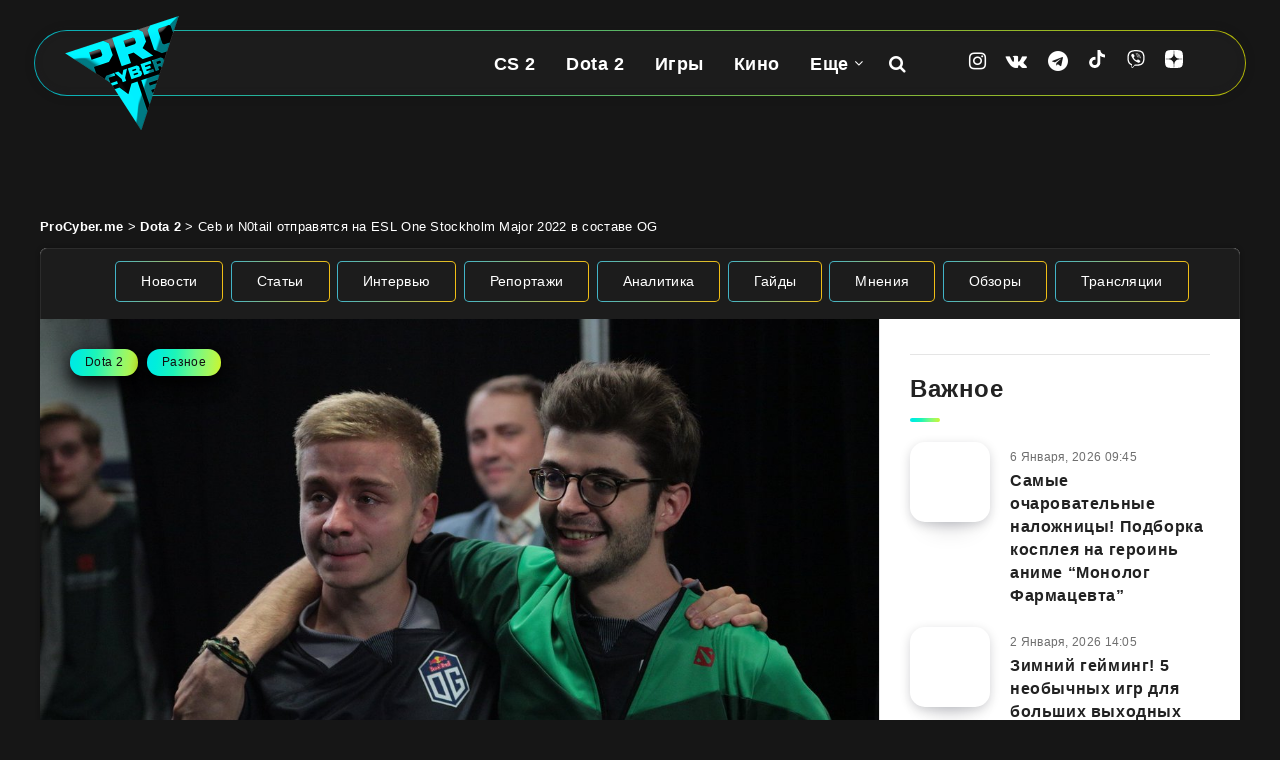

--- FILE ---
content_type: text/html; charset=UTF-8
request_url: https://procyber.me/raznoe/2022/05/ceb-i-n0tail-otpravyatsya-na-esl-one-stockholm-major-2022-v-sostave-og/
body_size: 35816
content:
<!DOCTYPE html>
<html lang="ru-RU" prefix="og: http://ogp.me/ns# fb: http://ogp.me/ns/fb# article: http://ogp.me/ns/article#">
<head>
    <meta charset="UTF-8">
    <meta name="viewport" content="width=device-width, initial-scale=1, maximum-scale=5">
    <meta name="MobileOptimized" content="320">
    <meta name="HandheldFriendly" content="true">
        <link rel="preconnect" href="https://cdn.procyber.me">
    <title>Ceb и N0tail отправятся на ESL One Stockholm Major 2022 в составе OG | ProCyber.me</title>
<meta name='robots' content='max-image-preview:large' />
<script>
window.Ya || (window.Ya = {});
window.YaHeaderBiddingSettings = {biddersMap:{"sape": "3012087"}, timeout: 750};
window.yaContextCb = window.yaContextCb || [];
window.Ya.adfoxCode || (window.Ya.adfoxCode = {});
window.Ya.adfoxCode.hbCallbacks || (window.Ya.adfoxCode.hbCallbacks = []);

window.dataLayer = window.dataLayer || [];
</script>
<!-- start: Estudio Patagon Meta Tags -->
<meta name="description" content="Саппорт OG Михаил Misha Агатов и тренер Евгений Chuvash Макаров пропустят ESL One Stockholm Major по Dota 2. Европейская организация сообщила об этом в своих..."/>
<meta property="og:locale" content="ru_RU" />
<meta property="og:title" content="Ceb и N0tail отправятся на ESL One Stockholm Major 2022 в составе OG - ProCyber.me"/>
<meta property="og:description" content="Саппорт OG Михаил Misha Агатов и тренер Евгений Chuvash Макаров пропустят ESL One Stockholm Major по Dota 2. Европейская организация сообщила об этом в своих..."/>
<meta property="og:image" content="https://cdn.procyber.me/wp-content/uploads/2022/05/ceb-n0tail.jpg"/>
<meta property="og:type" content="article"/>
<meta property="og:url" content="https://procyber.me/raznoe/2022/05/ceb-i-n0tail-otpravyatsya-na-esl-one-stockholm-major-2022-v-sostave-og/"/>
<meta property="og:site_name" content="ProCyber.me"/>
<meta property="article:published_time" content="2022-05-10T20:50:09+03:00" />
<meta property="article:modified_time" content="2022-05-10T20:50:09+03:00" />
<meta name="twitter:card" content="summary_large_image" />
<meta name="twitter:description" content="Саппорт OG Михаил Misha Агатов и тренер Евгений Chuvash Макаров пропустят ESL One Stockholm Major по Dota 2. Европейская организация сообщила об этом в своих..." />
<meta name="twitter:title" content="Ceb и N0tail отправятся на ESL One Stockholm Major 2022 в составе OG - ProCyber.me" />
<meta name="twitter:image" content="https://cdn.procyber.me/wp-content/uploads/2022/05/ceb-n0tail.jpg" />
<!-- end: Estudio Patagon Meta Tags -->
<meta name="referrer" content="strict-origin-when-cross-origin">
<meta property="identifier" content="99361">
<meta name="description" content="Саппорт OG Михаил Misha Агатов и тренер Евгений Chuvash Макаров пропустят ESL One Stockholm Major по Dota 2. Европейская организация сообщила об этом в своих соцсетях.">
<meta property="og:locale" content="ru_RU">
<meta property="og:title" content="Ceb и N0tail отправятся на ESL One Stockholm Major 2022 в составе OG | ProCyber.me">
<meta property="og:description" content="Саппорт OG Михаил Misha Агатов и тренер Евгений Chuvash Макаров пропустят ESL One Stockholm Major по Dota 2. Европейская организация сообщила об этом в своих соцсетях.">
<meta property="og:image" content="https://cdn.procyber.me/wp-content/uploads/2022/05/ceb-n0tail.jpg">
<meta property="og:type" content="article">
<meta property="og:url" content="https://procyber.me/raznoe/2022/05/ceb-i-n0tail-otpravyatsya-na-esl-one-stockholm-major-2022-v-sostave-og/">
<meta property="og:site_name" content="ProCyber.me">
<meta property="article:published_time" content="2022-05-10T20:50:09+03:00">
<meta property="article:modified_time" content="2022-05-10T20:50:09+03:00">
<meta property="article:author" content="Ilya Vorobiov">
<meta property="article:tag" content="Ceb">
<meta property="article:tag" content="chuvash">
<meta property="article:tag" content="ESL One Stockholm 2022">
<meta property="article:tag" content="Misha">
<meta property="article:tag" content="N0tail">
<meta property="article:tag" content="OG Dota">
<meta name="theme-color" content="#161616">
<meta name="msapplication-config" content="/browserconfig.xml">
<meta property="fb:pages" content="105816524601403">
<meta property="fb:app_id" content="863150044949994">
<link rel="mask-icon" href="/wp-content/uploads/icons/safari-pinned-tab.svg" color="#161616">
<link rel="manifest" href="/manifest.json">
<link rel="alternate" type="application/rss+xml" title="ProCyber.me" href="https://procyber.me/feed/" />
<style id='wp-img-auto-sizes-contain-inline-css'>
img:is([sizes=auto i],[sizes^="auto," i]){contain-intrinsic-size:3000px 1500px}
/*# sourceURL=wp-img-auto-sizes-contain-inline-css */
</style>
<link rel="stylesheet" id="gn-frontend-gnfollow-style-css" href="https://procyber.me/wp-content/plugins/gn-publisher/assets/css/gn-frontend-gnfollow.min.css?ver=1.5.26" media="all">
<link rel="stylesheet" id="epcl-plugins-css" href="https://procyber.me/wp-content/themes/reco/assets/dist/plugins.min.css?ver=5.1.0" media="all">
<link rel="stylesheet" id="reco-child-css-css" href="https://procyber.me/wp-content/themes/reco-child/style.css?ver=7.1.27" media="all">
<link rel="canonical" href="https://procyber.me/raznoe/2022/05/ceb-i-n0tail-otpravyatsya-na-esl-one-stockholm-major-2022-v-sostave-og/" />
     <style id="epcl-theme-critical-css">.grid-container,.widget_archive ul>li ul.children li,.widget_archive ul>li ul.sub-menu li,.widget_categories ul>li ul.children li,.widget_categories ul>li ul.sub-menu li,.widget_meta ul>li ul.children li,.widget_meta ul>li ul.sub-menu li,.widget_nav_menu ul>li ul.children li,.widget_nav_menu ul>li ul.sub-menu li,.widget_pages ul>li ul.children li,.widget_pages ul>li ul.sub-menu li,.widget_recent_entries ul>li ul.children li,.widget_recent_entries ul>li ul.sub-menu li,.widget_rss ul>li ul.children li,.widget_rss ul>li ul.sub-menu li,div.text .wp-block-archives li ul.children li,div.text .wp-block-archives li ul.sub-menu li,div.text .wp-block-categories li ul.children li,div.text .wp-block-categories li ul.sub-menu li,div.text .wp-block-latest-posts li ul.children li,div.text .wp-block-latest-posts li ul.sub-menu li{padding-left:30px}div.text .wp-video,div.text iframe,div.text img,div.text pre,div.text table,div.text video,img,select{max-width:100%}a,div.text .ep-shortcode a:hover,div.text a.ep-shortcode:hover,div.text ins,ins{text-decoration:none}#footer .post .thumb,.thumb{min-height:80px}#footer .widget,.title.ularge,div.articles article.no-author div.post-excerpt{margin-bottom:30px}.clear{clear:both;display:block;overflow:hidden;visibility:hidden;width:0;height:0}.clearfix:after,.clearfix:before,.grid-100:after,.grid-100:before,.grid-10:after,.grid-10:before,.grid-15:after,.grid-15:before,.grid-20:after,.grid-20:before,.grid-25:after,.grid-25:before,.grid-30:after,.grid-30:before,.grid-33:after,.grid-33:before,.grid-35:after,.grid-35:before,.grid-40:after,.grid-40:before,.grid-45:after,.grid-45:before,.grid-50:after,.grid-50:before,.grid-55:after,.grid-55:before,.grid-5:after,.grid-5:before,.grid-60:after,.grid-60:before,.grid-65:after,.grid-65:before,.grid-66:after,.grid-66:before,.grid-70:after,.grid-70:before,.grid-75:after,.grid-75:before,.grid-80:after,.grid-80:before,.grid-85:after,.grid-85:before,.grid-90:after,.grid-90:before,.grid-95:after,.grid-95:before,.grid-container:after,.grid-container:before,.mobile-grid-100:after,.mobile-grid-100:before,.mobile-grid-10:after,.mobile-grid-10:before,.mobile-grid-15:after,.mobile-grid-15:before,.mobile-grid-20:after,.mobile-grid-20:before,.mobile-grid-25:after,.mobile-grid-25:before,.mobile-grid-30:after,.mobile-grid-30:before,.mobile-grid-33:after,.mobile-grid-33:before,.mobile-grid-35:after,.mobile-grid-35:before,.mobile-grid-40:after,.mobile-grid-40:before,.mobile-grid-45:after,.mobile-grid-45:before,.mobile-grid-50:after,.mobile-grid-50:before,.mobile-grid-55:after,.mobile-grid-55:before,.mobile-grid-5:after,.mobile-grid-5:before,.mobile-grid-60:after,.mobile-grid-60:before,.mobile-grid-65:after,.mobile-grid-65:before,.mobile-grid-66:after,.mobile-grid-66:before,.mobile-grid-70:after,.mobile-grid-70:before,.mobile-grid-75:after,.mobile-grid-75:before,.mobile-grid-80:after,.mobile-grid-80:before,.mobile-grid-85:after,.mobile-grid-85:before,.mobile-grid-90:after,.mobile-grid-90:before,.mobile-grid-95:after,.mobile-grid-95:before,.tablet-grid-100:after,.tablet-grid-100:before,.tablet-grid-10:after,.tablet-grid-10:before,.tablet-grid-15:after,.tablet-grid-15:before,.tablet-grid-20:after,.tablet-grid-20:before,.tablet-grid-25:after,.tablet-grid-25:before,.tablet-grid-30:after,.tablet-grid-30:before,.tablet-grid-33:after,.tablet-grid-33:before,.tablet-grid-35:after,.tablet-grid-35:before,.tablet-grid-40:after,.tablet-grid-40:before,.tablet-grid-45:after,.tablet-grid-45:before,.tablet-grid-50:after,.tablet-grid-50:before,.tablet-grid-55:after,.tablet-grid-55:before,.tablet-grid-5:after,.tablet-grid-5:before,.tablet-grid-60:after,.tablet-grid-60:before,.tablet-grid-65:after,.tablet-grid-65:before,.tablet-grid-66:after,.tablet-grid-66:before,.tablet-grid-70:after,.tablet-grid-70:before,.tablet-grid-75:after,.tablet-grid-75:before,.tablet-grid-80:after,.tablet-grid-80:before,.tablet-grid-85:after,.tablet-grid-85:before,.tablet-grid-90:after,.tablet-grid-90:before,.tablet-grid-95:after,.tablet-grid-95:before{content:".";display:block;overflow:hidden;visibility:hidden;font-size:0;line-height:0;width:0;height:0}.clearfix:after,.grid-100:after,.grid-10:after,.grid-15:after,.grid-20:after,.grid-25:after,.grid-30:after,.grid-33:after,.grid-35:after,.grid-40:after,.grid-45:after,.grid-50:after,.grid-55:after,.grid-5:after,.grid-60:after,.grid-65:after,.grid-66:after,.grid-70:after,.grid-75:after,.grid-80:after,.grid-85:after,.grid-90:after,.grid-95:after,.grid-container:after,.mobile-grid-100:after,.mobile-grid-10:after,.mobile-grid-15:after,.mobile-grid-20:after,.mobile-grid-25:after,.mobile-grid-30:after,.mobile-grid-33:after,.mobile-grid-35:after,.mobile-grid-40:after,.mobile-grid-45:after,.mobile-grid-50:after,.mobile-grid-55:after,.mobile-grid-5:after,.mobile-grid-60:after,.mobile-grid-65:after,.mobile-grid-66:after,.mobile-grid-70:after,.mobile-grid-75:after,.mobile-grid-80:after,.mobile-grid-85:after,.mobile-grid-90:after,.mobile-grid-95:after,.tablet-grid-100:after,.tablet-grid-10:after,.tablet-grid-15:after,.tablet-grid-20:after,.tablet-grid-25:after,.tablet-grid-30:after,.tablet-grid-33:after,.tablet-grid-35:after,.tablet-grid-40:after,.tablet-grid-45:after,.tablet-grid-50:after,.tablet-grid-55:after,.tablet-grid-5:after,.tablet-grid-60:after,.tablet-grid-65:after,.tablet-grid-66:after,.tablet-grid-70:after,.tablet-grid-75:after,.tablet-grid-80:after,.tablet-grid-85:after,.tablet-grid-90:after,.tablet-grid-95:after,.widget_archive ul>li,.widget_categories ul>li{clear:both}.grid-container{margin-left:auto;margin-right:auto;padding-right:30px;max-width:1200px}.grid-10,.grid-100,.grid-15,.grid-20,.grid-25,.grid-30,.grid-33,.grid-35,.grid-40,.grid-45,.grid-5,.grid-50,.grid-55,.grid-60,.grid-65,.grid-66,.grid-70,.grid-75,.grid-80,.grid-85,.grid-90,.grid-95,.mobile-grid-10,.mobile-grid-100,.mobile-grid-15,.mobile-grid-20,.mobile-grid-25,.mobile-grid-30,.mobile-grid-33,.mobile-grid-35,.mobile-grid-40,.mobile-grid-45,.mobile-grid-5,.mobile-grid-50,.mobile-grid-55,.mobile-grid-60,.mobile-grid-65,.mobile-grid-66,.mobile-grid-70,.mobile-grid-75,.mobile-grid-80,.mobile-grid-85,.mobile-grid-90,.mobile-grid-95,.tablet-grid-10,.tablet-grid-100,.tablet-grid-15,.tablet-grid-20,.tablet-grid-25,.tablet-grid-30,.tablet-grid-33,.tablet-grid-35,.tablet-grid-40,.tablet-grid-45,.tablet-grid-5,.tablet-grid-50,.tablet-grid-55,.tablet-grid-60,.tablet-grid-65,.tablet-grid-66,.tablet-grid-70,.tablet-grid-75,.tablet-grid-80,.tablet-grid-85,.tablet-grid-90,.tablet-grid-95{-webkit-box-sizing:border-box;box-sizing:border-box;padding-left:30px;padding-right:30px}.grid-parent{padding-left:0;padding-right:0}a,abbr,acronym,address,applet,article,aside,audio,b,big,blockquote,body,button,canvas,caption,center,cite,code,dd,del,details,dfn,div,dl,dt,em,embed,fieldset,figcaption,figure,footer,form,h1,h2,h3,h4,h5,h6,header,hgroup,html,i,iframe,img,ins,kbd,label,legend,li,mark,menu,nav,object,ol,output,p,pre,q,ruby,s,samp,section,small,span,strike,strong,sub,summary,sup,table,tbody,td,tfoot,th,thead,time,tr,tt,u,ul,var,video{margin:0;padding:0;border:0;vertical-align:baseline;-webkit-text-size-adjust:100%;-ms-text-size-adjust:100%;-webkit-font-smoothing:antialiased;text-rendering:optimizeLegibility}small,sub,sup{font-size:75%}div.text address,em,i{font-style:italic}#author:not(input) div.avatar img,#header.has-sticky-logo.is-sticky .sticky-logo,#single .post-format-audio iframe,#single .post-format-gallery iframe,#single .post-format-video iframe,article,aside,details,div.articles.classic,figcaption,figure,footer,header,hgroup,main,menu,nav,section,video{display:block}ol,ul{list-style:none}blockquote,q{quotes:none}blockquote:after,blockquote:before,q:after,q:before{content:"";content:none}table{border-collapse:collapse;border-spacing:0}html,textarea{overflow:auto}body,html{width:100%;height:auto}button,input,textarea{margin:0;padding:0;border:0;outline:0}a,button,input[type=button],input[type=submit],label{cursor:pointer}h1,h2,h3,h4,h5,h6{font-weight:400;color:#222}#search-lightbox .title span,.title,.widget_calendar table caption,.widget_calendar table th,b,div.text h1,div.text h2,div.text h3,div.text h4,div.text h5,div.text h6,strong{font-weight:700}address{font-style:normal}sub,sup{line-height:0;position:relative;vertical-align:baseline}sup{top:-.5em}sub{bottom:-.25em}abbr,acronym,div.text abbr,div.text acronym{border-bottom:1px dotted;cursor:help}::-moz-selection{background:#00e4f1;color:#fff;text-shadow:none}::selection{background:#00e4f1;color:#fff;text-shadow:none}h1{font-size:26px}.title,h2{font-size:24px}h3{font-size:22px}div.articles.columns-4 article .title,h4{font-size:20px}#single .share-buttons .button svg,#single .share-buttons .epcl-button svg,#single .share-buttons .pagination div.nav a svg,.pagination div.nav #single .share-buttons a svg,svg.icon{width:18px;height:18px;vertical-align:middle;margin-top:-1px}#footer .widget_epcl_featured_category .item .title,#footer .widget_epcl_posts_thumbs .item .title,#footer .widget_epcl_related_articles .item .title,#single .share-buttons .button i.fa,#single .share-buttons .epcl-button i.fa,#single .share-buttons .pagination div.nav a i.fa,.pagination div.nav #single .share-buttons a i.fa,div.text h4,h5{font-size:18px}.widget_archive ul>li a,.widget_categories ul>li a,.widget_meta ul>li a,.widget_nav_menu ul>li a,.widget_pages ul>li a,.widget_recent_entries ul>li a,.widget_rss ul>li a,div.text h5,h6{font-size:16px}.title{margin-bottom:40px;line-height:1.6;letter-spacing:.6px}.title.ularge{font-size:40px;font-weight:400;line-height:1.2}.title.large{font-size:34px;line-height:1.1}.title.medium{font-size:26px;line-height:1.4}.title.small,.widget_calendar table caption{font-size:18px;margin-bottom:10px;line-height:1.45}.title.usmall{font-size:16px;margin-bottom:5px;line-height:1.45}.title.half-margin,.widget_text p,div.articles h3.title,div.text blockquote,div.text dd,div.text pre{margin-bottom:20px}.title.white{color:#fff}.title.bordered:after{display:block;content:"";width:30px;height:4px;background:linear-gradient(97.39deg,#00e4f1 -10.37%,#00eedb 14.12%,#1ef5b7 38.62%,#70f989 63.11%,#aef854 87.61%,#ecf100 112.1%);border-radius:4px;margin-top:10px}.title .count{display:inline-block;font-weight:700;font-size:140%;vertical-align:middle;line-height:1;margin-top:-8px}.alignbaseline{vertical-align:baseline!important}.fw-bold,.title.bold{font-weight:700!important}.border-effect a:before,.underline-effect a:before{-webkit-transition:.4s;transition:.4s;content:"";position:absolute;left:0;top:100%;width:100%;border-bottom:1px solid;opacity:.5}.border-effect a,.underline-effect a{position:relative;z-index:1;padding-bottom:2px}.border-effect a:before,.underline-effect a:hover:before{width:90%;left:5%}.border-effect a:before{opacity:0;visibility:hidden}.border-effect a:hover:before{width:100%;left:0;opacity:1;visibility:visible}.my-mfp-zoom-in .mfp-content{-webkit-opacity:0;-moz-opacity:0;opacity:0;-webkit-transition:.2s ease-in-out;transition:.2s ease-in-out;-webkit-transform:scale(.8);-ms-transform:scale(.8);transform:scale(.8)}.my-mfp-zoom-in.mfp-ready .mfp-content{-webkit-opacity:1;-moz-opacity:1;opacity:1;-webkit-transform:scale(1);-ms-transform:scale(1);transform:scale(1)}.my-mfp-zoom-in.mfp-removing .mfp-content{-webkit-transform:scale(.8);-ms-transform:scale(.8);transform:scale(.8);-webkit-opacity:0;-moz-opacity:0;opacity:0}.my-mfp-zoom-in.mfp-bg{opacity:.001;-webkit-transition:opacity .3s ease-out;transition:opacity .3s ease-out}.my-mfp-zoom-in.mfp-ready.mfp-bg{-webkit-opacity:0.8;-moz-opacity:0.8;opacity:.8}.my-mfp-zoom-in.mfp-removing.mfp-bg{-webkit-opacity:0;-moz-opacity:0;opacity:0}.widget_media_image a,a.hover-effect{display:block;position:relative;overflow:hidden}.widget_media_image a:after,a.hover-effect:after{content:"";display:block;position:absolute;left:0;top:0;width:100%;height:100%;-webkit-transition:.6s;transition:.6s;background:#000;opacity:0;z-index:3}.widget_media_image a img,.widget_media_image a span.cover,a.hover-effect img,a.hover-effect span.cover{display:block;width:100%;height:auto;-webkit-backface-visibility:hidden;backface-visibility:hidden;-webkit-transition:.6s;transition:.6s}a img,form.search-form .submit{-webkit-backface-visibility:hidden}.widget_media_image a:hover:after,a.hover-effect:hover:after{opacity:.15}.gradient-effect a{padding-bottom:5px;background:-webkit-gradient(linear,left top,right top,from(#00e4f1),to(#ffd012));background:linear-gradient(to right,#00e4f1 0,#ffd012 100%);background-size:0 4px;background-repeat:no-repeat;background-position:left 87%}.gradient-effect a:after,.gradient-effect a:before,.widget_archive select,.widget_categories select,.widget_meta select,.widget_nav_menu select,.widget_pages select,.widget_recent_entries select,.widget_rss select,select.custom-select{display:none}.gradient-effect a:hover{color:#222;background-size:100% 4px}.button,.epcl-button,.pagination div.nav a{display:inline-block;background-color:#00e4f1;color:#fff;font-size:14px;padding:7px 25px;border-radius:25px;border:2px solid transparent;letter-spacing:.3px;font-weight:500;-webkit-transition:.3s;transition:.3s}.button:hover,.epcl-button:hover,.pagination div.nav a:hover,button:hover,input[type=submit]:hover{border-color:#00e4f1;color:#00e4f1;background-color:transparent}.button.small,.epcl-button.small,.pagination div.nav a.small,button.small,input[type=submit].small{font-size:12px;padding:5px 15px}.button.medium,.epcl-button.medium,.pagination div.nav a.medium,button.medium,input[type=submit].medium{font-size:16px;padding:6px 25px;font-weight:500;letter-spacing:.75px}.button.large,.epcl-button.large,.pagination div.nav a.large,button.large,input[type=submit].large{font-size:22px;padding:8px 25px;font-weight:700;border-radius:32px}.button.circle,.epcl-button.circle,.pagination div.nav a.circle,button.circle,input[type=submit].circle{padding:7px;width:30px;height:30px;border-radius:50%;text-align:center;line-height:30px;font-size:16px}.button.circle i.fa,.epcl-button.circle i.fa,.pagination div.nav a.circle i.fa,button.circle i.fa,input[type=submit].circle i.fa{margin:0;vertical-align:middle}.button.outline,.epcl-button.outline,.pagination div.nav a,.pagination div.nav a.epcl-button,button.outline,input[type=submit].outline{background-color:transparent;-webkit-box-shadow:none;box-shadow:none;border:2px solid #00e4f1;color:#00e4f1}.button.outline:hover,.epcl-button.outline:hover,.pagination div.nav a.epcl-button:hover,.pagination div.nav a:hover,button.outline:hover,input[type=submit].outline:hover{color:#fff;background-color:#00e4f1}.button.dark,.epcl-button.dark,.pagination div.nav a.dark,button.dark,input[type=submit].dark{background-color:#111}.button.dark:hover,.epcl-button.dark:hover,.pagination div.nav a.dark:hover,button.dark:hover,input[type=submit].dark:hover{color:#fff;background-color:#282828}.button i.fa,.epcl-button i.fa,.pagination div.nav a i.fa,button i.fa,input[type=submit] i.fa{font-size:85%;margin-right:5px}.epcl-load-more.disabled{cursor:default}#single .share-buttons .epcl-share-bottom,.pagination div.nav,.widget_tag_cloud,.wp-block-tag-cloud,div.meta time,div.tags,div.text .wp-block-archives li div,div.text .wp-block-categories li div,div.text .wp-block-latest-posts li div{display:inline-block}.absolute.widget_tag_cloud,.absolute.wp-block-tag-cloud,div.tags.absolute{position:absolute;left:5px;bottom:5px;z-index:10}.no-thumb.widget_tag_cloud,.no-thumb.wp-block-tag-cloud,div.tags.no-thumb{margin-bottom:12.5px;margin-left:-5px}.widget_tag_cloud a,.widget_tag_cloud span,.wp-block-tag-cloud a,.wp-block-tag-cloud span,div.tags a,div.tags span{font-size:13px;color:#111;background:linear-gradient(97.39deg,#00e4f1 -10.37%,#00eedb 14.12%,#1ef5b7 38.62%,#70f989 63.11%,#aef854 87.61%,#ecf100 112.1%);display:inline-block;padding:3px 15px;vertical-align:top;border-radius:25px;margin-bottom:5px;margin-left:5px}.widget_calendar table thead,.widget_tag_cloud a:hover,.wp-block-tag-cloud a:hover,div.tags a:hover{background:#111;color:#fff}a[href*=fullcover],a[href*=nosidebar],span.fullcover,span.nosidebar{display:none!important}input[type=email],input[type=number],input[type=password],input[type=tel],input[type=text],input[type=url],select,textarea{display:block;background:#f2f2f2;border:2px solid #f2f2f2;color:#494949;font-size:15px;letter-spacing:.3px;padding:12px 30px;height:45px;width:100%;margin-bottom:15px;-webkit-box-sizing:border-box;box-sizing:border-box;border-radius:25px;outline:0;-webkit-appearance:none;-moz-appearance:none;appearance:none;-webkit-transition:.3s;transition:.3s}input[type=email]::-webkit-input-placeholder,input[type=number]::-webkit-input-placeholder,input[type=password]::-webkit-input-placeholder,input[type=tel]::-webkit-input-placeholder,input[type=text]::-webkit-input-placeholder,input[type=url]::-webkit-input-placeholder,select::-webkit-input-placeholder,textarea::-webkit-input-placeholder{color:rgba(17,17,17,.75)}input[type=email]:-moz-placeholder,input[type=number]:-moz-placeholder,input[type=password]:-moz-placeholder,input[type=tel]:-moz-placeholder,input[type=text]:-moz-placeholder,input[type=url]:-moz-placeholder,select:-moz-placeholder,textarea:-moz-placeholder{color:rgba(17,17,17,.75)}input[type=email]::-moz-placeholder,input[type=number]::-moz-placeholder,input[type=password]::-moz-placeholder,input[type=tel]::-moz-placeholder,input[type=text]::-moz-placeholder,input[type=url]::-moz-placeholder,select::-moz-placeholder,textarea::-moz-placeholder{color:rgba(17,17,17,.75)}input[type=email]:-ms-input-placeholder,input[type=number]:-ms-input-placeholder,input[type=password]:-ms-input-placeholder,input[type=tel]:-ms-input-placeholder,input[type=text]:-ms-input-placeholder,input[type=url]:-ms-input-placeholder,select:-ms-input-placeholder,textarea:-ms-input-placeholder{color:rgba(17,17,17,.75)}input[type=email]:focus,input[type=number]:focus,input[type=password]:focus,input[type=tel]:focus,input[type=text]:focus,input[type=url]:focus,select:focus,textarea:focus{border-color:#d8d8d8}input[type=email].small,input[type=number].small,input[type=password].small,input[type=tel].small,input[type=text].small,input[type=url].small,select.small,textarea.small{display:inline-block;width:70px;height:36px;padding:10px;text-align:center;margin-bottom:0}.widget_calendar table,div.text table,textarea{width:100%}textarea{height:170px;resize:none;padding-top:25px;padding-bottom:25px}button,input[type=submit]{display:inline-block;background-color:#00e4f1;color:#fff;padding:10px 30px;border-radius:25px;border:2px solid transparent;letter-spacing:.3px;font-weight:500;-webkit-transition:.3s;transition:.3s;font-size:18px;line-height:normal}input[type=submit]:hover{background-color:transparent!important}select{height:auto;background:url("[data-uri]") 97% center/9px 6px no-repeat #f2f2f2;-webkit-appearance:none;-moz-appearance:none;appearance:none}.widget_archive select,.widget_categories select,.widget_meta select,.widget_nav_menu select,.widget_pages select,.widget_recent_entries select,.widget_rss select,.wp-block-categories select,select.custom-select{border:0;border-radius:5px;padding:10px 25px 10px 15px;background:url("[data-uri]") 93% center/9px 6px no-repeat #00e4f1;color:#fff;font-size:15px;outline:0;cursor:pointer;margin-left:20px;-webkit-appearance:none;-moz-appearance:none;appearance:none}.widget_rss a,.widget_rss cite,div.text b,div.text dt,div.text table th{font-weight:600}.widget_archive select option,.widget_categories select option,.widget_meta select option,.widget_nav_menu select option,.widget_pages select option,.widget_recent_entries select option,.widget_rss select option,.wp-block-categories select option,select.custom-select option{color:#222;background:#fff}.widget_archive select::-ms-expand,.widget_categories select::-ms-expand,.widget_meta select::-ms-expand,.widget_nav_menu select::-ms-expand,.widget_pages select::-ms-expand,.widget_recent_entries select::-ms-expand,.widget_rss select::-ms-expand,select.custom-select::-ms-expand{display:none}.epcl-slider .item article .author-meta .author-image,.widget_archive select:first-child,.widget_categories select:first-child,.widget_meta select:first-child,.widget_nav_menu select:first-child,.widget_pages select:first-child,.widget_recent_entries select:first-child,.widget_rss select:first-child,div.text .wp-block-gallery,select.custom-select:first-child{margin-left:0}#single .author-meta:hover,.widget_archive select option,.widget_categories select option,.widget_meta select option,.widget_nav_menu select option,.widget_pages select option,.widget_recent_entries select option,.widget_rss select option,div.articles.classic article div.meta .author-meta:hover,select.custom-select option{color:#111}button{-webkit-transition:.3s;transition:.3s}form p{margin-bottom:15px;font-size:13px}.empty{border:1px solid #f15f74!important}::-webkit-input-placeholder{color:rgba(255,255,255,.75)}:-moz-placeholder{color:rgba(255,255,255,.75)}::-moz-placeholder{color:rgba(255,255,255,.75)}:-ms-input-placeholder{color:rgba(255,255,255,.75)}form.search-form{position:relative;z-index:1;max-width:none!important}#footer a#back-to-top i.fa,div.text .gallery dl,form.search-form input{margin:0}form.search-form input.search-field{background:rgba(0,0,0,.15);border:0;color:#fff}form.search-form input.search-field::-webkit-input-placeholder{color:#fff}form.search-form input.search-field:-moz-placeholder{color:#fff}form.search-form input.search-field::-moz-placeholder{color:#fff}form.search-form input.search-field:-ms-input-placeholder{color:#fff}form.search-form .submit{position:absolute;right:20px;top:50%;color:#fff;background:0 0;border:0;backface-visibility:hidden;margin-top:-13px;padding:0}#single section.related article:hover div.overlay,.notice.text .close:hover,form.search-form .submit:hover{opacity:.75}.widget a{color:#222}.widget .widget-title{margin-bottom:20px}.widget .nice-select{float:none;border-color:#00e4f1;background-color:#00e4f1;color:#fff;font-weight:500;margin:0}.widget .nice-select:active,.widget .nice-select:focus,.widget .nice-select:hover{background-color:#00e4f1;border-color:#00e4f1;color:#fff}.widget .nice-select:after{border-bottom:2px solid #fff;border-right:2px solid #fff}#footer .widget .nice-select{background-color:transparent;color:#fff;border-color:#fff}#footer .widget .nice-select.open{border-color:#fff}.widget_text .textwidget{margin-top:-9px}#single.fullcover .featured-image .top .title,#single.fullcover .featured-image div.info .title,.widget_epcl_featured_category .item .title,.widget_epcl_featured_category .item:last-of-type,.widget_epcl_posts_thumbs .item .title,.widget_epcl_posts_thumbs .item:last-of-type,.widget_epcl_related_articles .item .title,.widget_epcl_related_articles .item:last-of-type,.widget_text p:last-of-type,div.articles.classic article .post-format-wrapper,div.text .wp-block-image figure,div.text .wp-block-quote p:last-of-type,div.text blockquote p:last-of-type,div.text img.aligncenter,section.widget_epcl_tweets p:last-of-type{margin-bottom:0}#footer .widget_archive ul>li a:before,#footer .widget_categories ul>li a:before,#footer .widget_meta ul>li a:before,#footer .widget_nav_menu ul>li a:before,#footer .widget_pages ul>li a:before,#footer .widget_recent_entries ul>li a:before,#footer .widget_rss ul>li a:before,#footer .widget_tag_cloud a:before,#footer .wp-block-tag-cloud a:before,#header .sticky-logo,#header div.menu-mobile,#header nav ul.menu>li.menu-item-has-children.last-menu-item ul.sub-menu li:after,#header.has-sticky-logo.is-sticky .logo,#header.is-sticky .epcl-banner,#header.is-sticky div.menu-wrapper .ads,#header.is-sticky div.menu-wrapper .clear.ad,#header.is-sticky div.menu-wrapper div.border,#page .no-thumb .featured-image,#search-lightbox .mfp-close,#search-results article iframe,#search-results article img,.epcl-banner-wrapper a:before,.epcl-gallery.loaded .loading,.no-sidebar #sidebar,.notice.text .close:before,.pace-inactive,.widget_archive label,.widget_archive>ul>li:before,.widget_categories label,.widget_categories>ul>li:before,.widget_epcl_instagram.loaded .loading,.widget_epcl_social div.icons a:before,.widget_media_audio a:before,.widget_media_image a:before,.widget_meta label,.widget_nav_menu label,.widget_pages label,.widget_recent_entries label,.widget_recent_entries>ul>li:before,.widget_rss .widget-title a:before,.widget_rss label,.widget_rss>ul>li:before,div.articles .post-format-wrapper.hidden,div.articles article.first-row div.border,div.articles.classic article.no-thumb .left,div.text .wp-block-pullquote blockquote:before{display:none}.widget_archive ul>li,.widget_categories ul>li,.widget_meta ul>li,.widget_nav_menu ul>li,.widget_pages ul>li,.widget_recent_entries ul>li,.widget_rss ul>li{display:block;margin-bottom:10px;padding-bottom:10px;border-bottom:1px solid #e5e5e5}.widget_archive ul>li:last-of-type,.widget_categories ul>li:last-of-type,.widget_meta ul>li:last-of-type,.widget_nav_menu ul>li:last-of-type,.widget_pages ul>li:last-of-type,.widget_recent_entries ul>li:last-of-type,.widget_rss ul>li:last-of-type,div.text .wp-block-archives li:last-of-type,div.text .wp-block-categories li:last-of-type,div.text .wp-block-latest-posts li:last-of-type{margin-bottom:0!important;border-bottom:0;padding-bottom:0}.widget_archive ul>li ul.children,.widget_archive ul>li ul.sub-menu,.widget_categories ul>li ul.children,.widget_categories ul>li ul.sub-menu,.widget_meta ul>li ul.children,.widget_meta ul>li ul.sub-menu,.widget_nav_menu ul>li ul.children,.widget_nav_menu ul>li ul.sub-menu,.widget_pages ul>li ul.children,.widget_pages ul>li ul.sub-menu,.widget_recent_entries ul>li ul.children,.widget_recent_entries ul>li ul.sub-menu,.widget_rss ul>li ul.children,.widget_rss ul>li ul.sub-menu{clear:both;padding:10px 0 0;margin-top:10px;border-top:1px solid #e5e5e5}#footer .widget_archive ul>li,#footer .widget_archive ul>li ul.children,#footer .widget_archive ul>li ul.sub-menu,#footer .widget_categories ul>li,#footer .widget_categories ul>li ul.children,#footer .widget_categories ul>li ul.sub-menu,#footer .widget_meta ul>li,#footer .widget_meta ul>li ul.children,#footer .widget_meta ul>li ul.sub-menu,#footer .widget_nav_menu ul>li,#footer .widget_nav_menu ul>li ul.children,#footer .widget_nav_menu ul>li ul.sub-menu,#footer .widget_pages ul>li,#footer .widget_pages ul>li ul.children,#footer .widget_pages ul>li ul.sub-menu,#footer .widget_recent_entries ul>li,#footer .widget_recent_entries ul>li ul.children,#footer .widget_recent_entries ul>li ul.sub-menu,#footer .widget_rss ul>li,#footer .widget_rss ul>li ul.children,#footer .widget_rss ul>li ul.sub-menu{border-color:rgba(255,255,255,.25)}.widget_archive>ul>li,.widget_categories>ul>li,.widget_recent_entries>ul>li,.widget_rss>ul>li{position:relative;z-index:1;padding-left:25px;background:url("https://procyber.me/wp-content/themes/reco/assets/images/tag-blue.svg") left 5px no-repeat;background-size:15px!important;font-size:16px}.widget_recent_entries>ul>li{background:url("https://procyber.me/wp-content/themes/reco/assets/images/file.svg") left 7px no-repeat}.widget_archive>ul>li{background:url("https://procyber.me/wp-content/themes/reco/assets/images/calendar-blue.svg") left 5px no-repeat}.widget_categories>ul>li:before{content:"\f02b"}.widget_archive,.widget_categories{color:#7c7c7c}.widget_archive ul li,.widget_categories ul li{text-align:right;padding-left:0;background:0 0;line-height:30px;padding-bottom:10px}.widget_archive ul li span,.widget_categories ul li span,div.text .wp-block-archives li span,div.text .wp-block-categories li span,div.text .wp-block-latest-posts li span{display:inline-block;padding:0 3px;border-radius:20px;color:#00e4f1;text-align:center;font-weight:700;-webkit-box-sizing:border-box;box-sizing:border-box}#archives .tag-description,#author:not(input) .author-name a,#author:not(input) .title,#footer .published a,#footer .widget_archive ul li span,#footer .widget_categories ul li span,#footer .widget_epcl_featured_category .item time,#footer .widget_epcl_posts_thumbs .item time,#footer .widget_epcl_related_articles .item time,#footer .widgets a,#footer div.text .wp-block-archives li span,#footer div.text .wp-block-categories li span,#footer div.text .wp-block-latest-posts li span,#footer section.widget_epcl_tweets p i.fa-twitter,#footer section.widget_epcl_tweets p small,#footer section.widget_epcl_tweets p svg,#single .featured-image div.info>a,#single.fullcover .featured-image .top>a,#single.fullcover div.meta .download,.notice.text a,.notice.text a:hover,.notice.text a:not([class]),.notice.text a:not([class]):hover,.widget_epcl_search .widget-title,.widget_search .widget-title{color:#fff}.widget_archive ul>li a,.widget_categories ul>li a{float:left}.widget_archive ul>li:after,.widget_archive ul>li:before,.widget_categories ul>li:after,.widget_categories ul>li:before,div.text .wp-block-archives li:after,div.text .wp-block-archives li:before,div.text .wp-block-categories li:after,div.text .wp-block-categories li:before,div.text .wp-block-latest-posts li:after,div.text .wp-block-latest-posts li:before{content:"";display:block;width:100%;clear:both}.widget_epcl_search,.widget_search{background:#00e4f1;border:0;padding:30px 25px!important;border-top-right-radius:7px}.cover,body.cover:before{background-size:cover!important}aside .widget_epcl_search,aside .widget_search{margin:0 -31px!important}#footer .widget_epcl_search,#footer .widget_search{padding:0!important;background:0 0}.widget_tag_cloud div.tagcloud,.wp-block-tag-cloud div.tagcloud{margin-left:-3px}.widget_tag_cloud a,.wp-block-tag-cloud a{font-size:14px!important;margin:0 3px 8px 0}.widget_tag_cloud a .tag-link-count,.wp-block-tag-cloud a .tag-link-count{margin-left:2px}#footer .widget_tag_cloud a,#footer .wp-block-tag-cloud a{color:#fff;background:rgba(0,0,0,.12);font-size:15px!important;padding:4px 20px}#footer .widget_tag_cloud a:hover,#footer .wp-block-tag-cloud a:hover{color:#fff;background:rgba(0,0,0,.2)}.widget_recent_entries .post-date{font-size:13px;display:block;color:#6f6f6f}.widget_calendar table td{border-top:1px solid #e5e5e5;text-align:center}.widget_calendar table td,.widget_calendar table th{padding:5px}.widget_calendar table #prev,div.text .wp-block-latest-posts li{text-align:left}#single section.related article.next,.widget_calendar table #next,div.articles .absolute.widget_tag_cloud,div.articles .absolute.wp-block-tag-cloud,div.articles div.tags.absolute{text-align:right}.widget_media_image a{display:inline-block;padding:0}.widget_media_image a img{display:block;width:auto}.widget_media_image img{border-radius:15px}#single .post-format-image,.widget_media_gallery .gallery-item{margin-top:0!important}.widget_media_gallery a{display:inline-block;vertical-align:top;padding:0 4px;overflow:hidden}.widget_media_gallery a img{border:0!important}.epcl-banner,.widget_rss .widget-title a,div.text .wp-block-gallery li,div.text .wp-block-quote ul,div.text .wp-block-social-links li,div.text blockquote ul,div.text ol li:last-of-type,div.text ul li:last-of-type{padding-bottom:0}.widget_rss ul li,.wp-caption p.wp-caption-text,div.articles.columns-4 article div.post-excerpt,div.text h6{font-size:14px}.widget_rss .rss-date{display:block;font-size:13px}.widget_rss .rssSummary,.widget_rss cite{display:block;padding-top:15px}#page .post-content,#single .section.widget_tag_cloud,#single .section.wp-block-tag-cloud,#single div.tags.section,#single.standard div.left-content,.widget_epcl_featured_category .info,.widget_epcl_posts_thumbs .info,.widget_epcl_related_articles .info,div.articles.classic article.no-thumb .bottom .title,div.text .wp-block-quote p,div.text blockquote p,div.text>:first-child{padding-top:0}.widget_epcl_featured_category .item,.widget_epcl_posts_thumbs .item,.widget_epcl_related_articles .item{margin-bottom:20px;position:relative;padding-left:100px;min-height:80px}.widget_epcl_featured_category .item.no-thumb,.widget_epcl_posts_thumbs .item.no-thumb,.widget_epcl_related_articles .item.no-thumb{padding:0;min-height:inherit}.widget_epcl_featured_category .item .thumb,.widget_epcl_posts_thumbs .item .thumb,.widget_epcl_related_articles .item .thumb{width:80px;height:80px;border-radius:15px;background:0 0;position:absolute;left:0;top:0;padding:0;-webkit-box-shadow:0 3px 12px -1px rgba(7,10,25,.2),0 22px 27px -20px rgba(7,10,25,.2);box-shadow:0 3px 12px -1px rgba(7,10,25,.2),0 22px 27px -20px rgba(7,10,25,.2)}.widget_epcl_featured_category .item time,.widget_epcl_posts_thumbs .item time,.widget_epcl_related_articles .item time{font-size:12px;color:#6f6f6f}.widget_epcl_featured_category .item time svg,.widget_epcl_posts_thumbs .item time svg,.widget_epcl_related_articles .item time svg{margin-right:5px;width:14px;height:14px;vertical-align:middle;margin-top:-3px;fill:#6f6f6f}#footer .widget_epcl_featured_category .item time svg,#footer .widget_epcl_posts_thumbs .item time svg,#footer .widget_epcl_related_articles .item time svg,#single.fullcover .featured-image .top time svg,#single.fullcover .featured-image div.info time svg{fill:#fff}aside .widget_epcl_featured_category .item a:before,aside .widget_epcl_posts_thumbs .item a:before,aside .widget_epcl_related_articles .item a:before{border:none}.epcl-gallery div.loading,.widget_epcl_instagram div.loading{text-align:center;padding:20px 0}.epcl-gallery ul,.widget_epcl_instagram ul{margin:0 -5px}.epcl-gallery ul li,.widget_epcl_instagram ul li{display:block;padding:0 5px 10px}#single .post-format-audio,#single .post-format-gallery,#single .post-format-video,.epcl-gallery ul li .wrapper,.widget_epcl_instagram ul li .wrapper{border-radius:15px;overflow:hidden}.epcl-gallery ul li a,.widget_epcl_instagram ul li a{display:block;overflow:hidden;width:100%;position:relative;z-index:1;background-position:center center;background-repeat:no-repeat;background-size:cover!important;padding-top:80%}.epcl-gallery ul li a:hover:before,.widget_epcl_instagram ul li a:hover:before{opacity:1;visibility:visible;-webkit-transform:scale(1);-ms-transform:scale(1);transform:scale(1)}.epcl-gallery ul li a span.cover,.widget_epcl_instagram ul li a span.cover{height:100%;width:101%;position:absolute;left:0;top:0}.widget_epcl_instagram ul li a{padding-top:20%}.widget_epcl_ads_125 .epcl-banner-wrapper{margin:0 -15px}.widget_epcl_ads_125 .epcl-banner{display:block;float:left;max-width:50%;-webkit-box-sizing:border-box;box-sizing:border-box;padding:0 15px 30px}.widget_epcl_ads_125 .epcl-banner a>img{display:block;max-width:100%;height:auto}.overflow,.widget_ep_ads_fluid .epcl-a{overflow:hidden}section.widget_epcl_tweets p{position:relative;padding-left:35px;margin-bottom:20px;font-size:13px;line-height:2}#header nav ul.menu li a:hover,#header nav ul.menu li.current-menu-ancestor>a,#header nav ul.menu li.current-menu-item>a,.epcl-breadcrumbs a:hover,a:hover,div.epcl-share a.location,div.text .wp-block-archives li a:hover,div.text .wp-block-categories li a:hover,div.text .wp-block-latest-posts li a:hover,section.widget_epcl_tweets p a{color:#00e4f1}section.widget_epcl_tweets p small{color:#7c7c7c;font-size:11px;padding-top:5px;display:block}section.widget_epcl_tweets p i.fa-twitter,section.widget_epcl_tweets p svg{font-size:21px;position:absolute;left:0;top:5px;color:#000}.widget_epcl_social div.icons{margin-bottom:0;padding-bottom:0}.widget_epcl_social div.icons a{display:block;height:64px;font-size:22px;font-weight:700;background:#dfe3de;color:#fff!important;margin:0 0 10px;position:relative;padding-left:40px;border-radius:40px}.pace .pace-progress,div.text .wp-block-quote:before,div.text blockquote:before{top:0;background:linear-gradient(97.39deg,#00e4f1 -10.37%,#00eedb 14.12%,#1ef5b7 38.62%,#70f989 63.11%,#aef854 87.61%,#ecf100 112.1%)}.widget_epcl_social div.icons a .icon,.widget_epcl_social div.icons a i{display:block;line-height:64px;font-size:30px;width:85px;text-align:center;position:absolute;right:0;top:0}.widget_epcl_social div.icons a svg{width:25px;height:25px;fill:#fff;vertical-align:middle;margin-top:-3px}.widget_epcl_social div.icons a p{padding-top:7px;letter-spacing:.5px}.widget_epcl_social div.icons a p span{display:block;font-size:9px;font-weight:400;letter-spacing:.5px;text-transform:uppercase;margin-top:-3px}.widget_epcl_social div.icons a.dribbble{background:#d97aa6}.widget_epcl_social div.icons a.dribbble:hover{background:#cf568e}.widget_epcl_social div.icons a.facebook{background:#507cbe}.widget_epcl_social div.icons a.facebook:hover{background:#3d66a3}.widget_epcl_social div.icons a.tumblr{background:#5f7990}.widget_epcl_social div.icons a.tumblr:hover{background:#4d6274}.widget_epcl_social div.icons a.youtube{background:#ef4646}.widget_epcl_social div.icons a.youtube:hover{background:#eb1c1c}.widget_epcl_social div.icons a.twitter{background:#222}.widget_epcl_social div.icons a.twitter:hover{background:#0b0b0b}.widget_epcl_social div.icons a.instagram{background:#d62976}.widget_epcl_social div.icons a.instagram:hover{background:#af2261}.widget_epcl_social div.icons a.linkedin{background:#0077b5}.widget_epcl_social div.icons a.linkedin:hover{background:#005987}.widget_epcl_social div.icons a.pinterest{background:#f16261}.widget_epcl_social div.icons a.pinterest:hover{background:#ed3837}.widget_epcl_social div.icons a.googleplus{background:#e24c3c}.widget_epcl_social div.icons a.googleplus:hover{background:#d1301f}.widget_epcl_social div.icons a.twitch{background:#6441a5}.widget_epcl_social div.icons a.twitch:hover{background:#503484}.widget_epcl_social div.icons a.vk{background:#45668e}.widget_epcl_social div.icons a.vk:hover{background:#36506f}.widget_epcl_social div.icons a.telegram{background:#08c}.widget_epcl_social div.icons a.telegram:hover{background:#00699e}.widget_epcl_social div.icons a.tiktok{background:#55d3dc}.widget_epcl_social div.icons a.tiktok:hover{background:#2fc9d4}.widget_epcl_social div.icons a.github{background:#333}.widget_epcl_social div.icons a.github:hover{background:#1c1c1c}.widget_epcl_social div.icons a.discord{background:#5865f2}.widget_epcl_social div.icons a.discord:hover{background:#404ff0}.widget_epcl_social div.icons a.rss{background:#f7b454}.widget_epcl_social div.icons a.rss:hover{background:#f5a128}body{font:400 15px/1.8 -apple-system,BlinkMacSystemFont,Segoe UI,Roboto,Helvetica Neue,Arial,Noto Sans,Liberation Sans,sans-serif,Apple Color Emoji,Segoe UI Emoji,Segoe UI Symbol,Noto Color Emoji;color:#494949;background:#161616;-webkit-overflow-scrolling:touch;margin:0 auto;letter-spacing:.3px;-ms-word-wrap:break-word;word-wrap:break-word}body.cover:before{content:"";position:fixed;left:0;top:0;z-index:-1;width:100%;height:100vh}.nice-select .list{opacity:0}[data-aos=fade]{opacity:0;-webkit-transition:.6s;transition:.6s}[data-aos=fade-up]{opacity:0;-webkit-transform:translateY(50px);-ms-transform:translateY(50px);transform:translateY(50px);-webkit-transition:.6s;transition:.6s}.lazy,[data-lazy=true],a{-webkit-transition:.3s}.aos-animate{-webkit-transform:translateY(0);-ms-transform:translateY(0);transform:translateY(0);opacity:1}.lazy,[data-lazy=true]{opacity:0;transition:.3s}.lazy.loaded,[data-lazy=true].loaded{opacity:1}img{height:auto}a{outline:0;color:#222;transition:.3s}a img{backface-visibility:hidden;-webkit-transition:.3s;transition:.3s}i.fa,i.icon{font-style:normal!important}svg.icon.large{width:21px;height:21px;margin-top:-3px}.no-margin{margin:0!important}.alignleft{float:left!important}.alignright{float:right!important}.aligncenter,.epcl-banner img.custom-image{display:block;margin:0 auto}.fw-normal{font-weight:400!important}.textleft{text-align:left!important}.textright{text-align:right!important}.textcenter{text-align:center!important}.uppercase{text-transform:uppercase}.cover{background-repeat:no-repeat!important;background-position:center center!important}hr{border:0;border-top:1px solid #e5e5e5;height:1px;margin:0 0 20px}.grid-container.grid-small{max-width:780px}.grid-container.grid-medium{max-width:900px}.section{padding-top:50px;padding-bottom:50px}.section.bordered{border-top:1px solid #e5e5e5;margin:0 -60px;padding-left:60px;padding-right:60px}.fullwidth,div.articles .post-format-video video{display:block;width:100%;height:auto}.full-link,.thumb .fullimage{position:absolute;left:0;top:0;width:100%;height:100%!important;z-index:1}.full-link{z-index:10}.content{-webkit-box-shadow:0 0 5px 0 rgba(0,0,0,.3);box-shadow:0 0 5px 0 rgba(0,0,0,.3);background:#fff;margin-top:60px;border-top-left-radius:7px;border-top-right-radius:7px;position:relative;z-index:2}.mfp-close{font-size:40px!important}.pace{-webkit-pointer-events:none;pointer-events:none;-webkit-user-select:none;-moz-user-select:none;-ms-user-select:none;user-select:none}.pace .pace-progress{position:fixed;z-index:2000;right:100%;width:100%;height:2px}#header .share-buttons,.notice.text{background:rgba(0,0,0,.1);color:#fff}.pace .pace-activity{display:block;position:fixed;z-index:2000;top:15px;left:15px;width:14px;height:14px;border:2px solid transparent;border-radius:10px;-webkit-animation:.4s linear infinite pace-spinner;animation:.4s linear infinite pace-spinner}@-webkit-keyframes pace-spinner{0%{-webkit-transform:rotate(0);transform:rotate(0)}to{-webkit-transform:rotate(360deg);transform:rotate(360deg)}}@keyframes pace-spinner{0%{-webkit-transform:rotate(0);transform:rotate(0)}to{-webkit-transform:rotate(360deg);transform:rotate(360deg)}}.epcl-banner.epcl-banner_below_header{height:90px}div.articles article .epcl-banner iframe{min-height:inherit!important;height:inherit!important;max-height:inherit!important}.epcl-breadcrumbs{padding-top:10px;margin-bottom:-50px;color:#fff;font-size:13px;position:relative;z-index:3}.epcl-breadcrumbs a{color:#fff;font-weight:600}.module-wrapper .epcl-breadcrumbs{padding-top:0;margin-bottom:10px}#search-results{position:relative;z-index:1;background:#fff;margin:20px auto}#search-results h2{padding:0 20px;text-align:center}#search-results div.box{margin-top:20px;padding:0 20px}#search-results article{background:#f9f9f9;padding:20px}#search-results article .title,#single section.related article div.info p,#single.fullcover .featured-image section.related article .top p,#single.fullcover section.related article .featured-image .top p{margin-bottom:5px}#search-results article time{opacity:.75;font-size:13px}#author:not(input){padding:30px;position:relative;z-index:1;text-align:center;background:#00e4f1;color:#fff;margin-top:50px}#author:not(input) div.avatar{position:absolute;left:50%;top:0;z-index:2;width:80px;margin:-40px 0 0 -40px}#author:not(input) div.avatar a{display:block;border-radius:50%;overflow:hidden}#author:not(input) #single.fullcover .featured-image .top,#author:not(input) div.info,#single.fullcover .featured-image #author:not(input) .top{font-size:16px;max-width:75%;margin:0 auto}#author:not(input) div.social{margin-top:15px}#author:not(input) div.social a{display:inline-block;margin:0 12px;color:#fff;font-size:22px}#author:not(input) div.social a:hover,#header .share-buttons a:hover{-webkit-transform:translateY(-2px);-ms-transform:translateY(-2px);transform:translateY(-2px)}#author:not(input) .author-name{margin-top:35px;margin-bottom:20px;line-height:1}div.text{font-size:17px;line-height:2;font-weight:400;position:relative}div.text hr{display:inline-block;width:100%;clear:both}div.text div#map_canvas img,div.text div.ep-map img{max-width:none!important;height:inherit}div.text img{height:auto;border-radius:7px}div.text img.alignleft{margin:0 24px 24px 0}div.text img.alignright{margin:0 0 24px 24px}div.text h1{font-size:34px;padding-top:19.84px;margin-bottom:12.16px;line-height:1.3}#single section.related article div.info .title,#single.fullcover .featured-image section.related article .top .title,#single.fullcover section.related article .featured-image .top .title,div.text h2{line-height:1.4}div.text h2{font-size:28px;padding-top:14.4px;margin-bottom:17.6px}div.text h3{font-size:24px;padding-top:20.8px;margin-bottom:14.4px;line-height:1.5}div.text figure,div.text h4,div.text h5,div.text h6,div.text iframe,div.text p{padding-top:8px;margin-bottom:24px}div.text a:not([class]){color:#00e4f1;word-break:break-word}div.text a:not([class]):hover{color:#494949;border-color:#494949}div.text ol,div.text ul{margin:0 0 0 25px}div.text ul,div.text ul li{list-style-type:disc;list-style-position:inside;position:relative}div.text ol,div.text ol li{list-style-type:decimal;list-style-position:inside}div.text ol ol{list-style:upper-alpha}div.text ol ol ol{list-style:lower-roman}div.text ol ol ol ol{list-style:lower-alpha}div.text ol ol,div.text ol ul,div.text ul ol,div.text ul ul{margin-bottom:0;padding-bottom:0;padding-top:10px}div.text dl{margin:0 1.5em}div.text blockquote{padding:20px 50px;margin:0 0 25px;border-left:0;font-style:italic;color:#222;position:relative;z-index:1}div.text .wp-block-quote:before,div.text blockquote:before{content:"";position:absolute;left:0;width:6px;height:100%;border-radius:6px}div.text blockquote cite{opacity:.85}div.text pre{overflow:auto;max-height:400px;font-size:15px}div.text code:not([class*=language-]),div.text pre:not([class*=language-]){font-family:Monaco,monospace;background:#f9f9f9;color:#555;border:1px solid #ddd;border-radius:3px}div.text code:not([class*=language-]){padding:3px 8px;margin:0 1px;font-size:16px;display:inline-block}div.text pre:not([class*=language-]){padding:25px;line-height:1.8;overflow:auto}#page.fullwidth .left-content,div.epcl-share a:first-child,div.text .attachment a:not(.button):not(.epcl-button),div.text .gallery a:not(.button):not(.epcl-button),div.text .wp-caption a:not(.button):not(.epcl-button),div.text div a:not(.button):not(.epcl-button),div.text pre:not([class*=language-]) code:not([class*=language-]){border:0}div.text pre:not([class*=language-]) ol{margin:0 0 0 35px;padding:0;list-style:decimal}div.text .aligncenter,div.text .aligncenter img,div.text div.aligncenter,div.text div.aligncenter img{margin-left:auto;margin-right:auto;display:block}div.text pre:not([class*=language-]) ol li{padding-bottom:0;list-style-position:outside}div.text table,div.text table td,div.text table th{border:1px solid #ddd;padding:7px 15px;text-align:center}div.text address{margin-bottom:25px}.author-meta a:hover,div.text .bypostauthor,div.text .gallery-caption{color:#494949}div.text .aligncenter,div.text div.aligncenter,div.text ol,div.text ul{margin-bottom:24px}div.text .alignright{float:right;margin:0 0 24px 24px}div.text .alignleft{float:left;margin:0 24px 24px 0}div.text .wp-caption{background:#fff;border:1px solid #e5e5e5;max-width:96%;padding:8px 3px 10px!important;text-align:center;margin-bottom:25px;border-radius:7px}div.text .wp-caption img{border:0;height:auto;margin:0;max-width:98.5%;padding:0;width:auto}div.text .wp-caption p.wp-caption-text{font-size:12px;line-height:17px;margin:0;padding:8px 4px 0}div.text .screen-reader-text{border:0;clip:rect(1px,1px,1px,1px);clip-path:inset(50%);height:1px;margin:-1px;overflow:hidden;padding:0;position:absolute!important;width:1px;word-wrap:normal!important}div.text .screen-reader-text:focus{background-color:#eee;clip:auto!important;color:#444;display:block;font-size:1em;height:auto;left:5px;line-height:normal;padding:15px 23px 14px;text-decoration:none;top:5px;width:auto;z-index:100000}#page-404 div.not-found,div.text .wp-block-pullquote:after,div.text .wp-block-pullquote:before{background:linear-gradient(97.39deg,#00e4f1 -10.37%,#00eedb 14.12%,#1ef5b7 38.62%,#70f989 63.11%,#aef854 87.61%,#ecf100 112.1%)}div.text .epcl-gallery ul{margin:0 -10px}div.text .epcl-gallery ul li{list-style:none;padding:0 5px 10px}div.text blockquote,div.text hr,div.text pre,div.text table{margin-top:8px;margin-bottom:24px}div.text .wp-block-pullquote blockquote cite,div.text li{padding-bottom:8px}div.text .wp-block{max-width:689px}div.text .wp-block[data-align=full],div.text .wp-block[data-align=wide]{max-width:689px;margin:0 auto}.pagination,div.articles .separator.last{margin-top:-1px}div.text .wp-block-separator{display:block;max-width:100px;margin:0 auto 24px;padding-top:8px;border:0;border-bottom:1px solid #e5e5e5;height:1px}div.text .wp-block-separator.is-style-wide{max-width:none}div.text .wp-block-separator.is-style-dots{border-bottom:1px dashed #e5e5e5}div.text .wp-block-button{padding-top:8px}div.text .wp-block-button.alignleft,div.text .wp-block-button.alignright{padding-top:17.6px}div.text .wp-block-image figcaption{display:block;margin-bottom:0;text-align:center;font-size:13px;opacity:.85;margin-top:0}div.text .wp-block-gallery ul{margin-left:0;margin-bottom:-24px}div.text .wp-block-gallery li figure{padding-top:0;margin:0;border-radius:7px;overflow:hidden;position:relative}div.text .wp-block-gallery li figcaption{-webkit-box-sizing:border-box;box-sizing:border-box}div.text .wp-block-gallery .blocks-gallery-caption{display:block;margin-bottom:0;text-align:center;font-size:13px;opacity:.85;width:100%;padding-top:12px}div.text .wp-block-cover.aligncenter,div.text .wp-block-latest-posts.is-grid,div.text .wp-block-social-links.aligncenter{display:-webkit-box;display:-ms-flexbox;display:flex}div.text .wp-block-file{border:1px solid #ddd;text-align:center;padding:25px;border-radius:3px}div.text .wp-block-archives,div.text .wp-block-categories,div.text .wp-block-latest-posts{margin-left:0;min-width:260px;display:inline-block}div.text .wp-block-archives.aligncenter,div.text .wp-block-categories.aligncenter,div.text .wp-block-latest-posts.aligncenter{display:block;max-width:260px;margin-right:auto;margin-left:auto;text-align:center}div.text .wp-block-archives li,div.text .wp-block-categories li,div.text .wp-block-latest-posts li{display:block;margin-bottom:10px;padding-bottom:10px;border-bottom:1px solid #e5e5e5;text-align:right;padding-left:0;background:0 0;line-height:30px}div.text .wp-block-archives li a,div.text .wp-block-categories li a,div.text .wp-block-latest-posts li a{float:left;color:#494949}div.text .wp-block-archives li ul.children,div.text .wp-block-archives li ul.sub-menu,div.text .wp-block-categories li ul.children,div.text .wp-block-categories li ul.sub-menu,div.text .wp-block-latest-posts li ul.children,div.text .wp-block-latest-posts li ul.sub-menu{clear:both;padding:10px 0 0;margin-top:10px;border-top:1px solid #e5e5e5;margin-left:0}div.text .wp-block-latest-posts{display:block;min-width:inherit}div.text .wp-block-latest-posts.is-grid li:last-of-type{margin-bottom:10px!important;border-bottom:1px solid #e5e5e5;padding-bottom:10px}div.text .wp-block-quote{padding:20px 50px;margin:0 0 25px;border-left:0;font-style:normal;color:#222;position:relative;z-index:1}div.text .wp-block-quote cite{opacity:.5;font-size:85%}div.text .wp-block-pullquote{padding:0 50px;margin-top:8px;position:relative;z-index:1;border:0}div.text .wp-block-pullquote:after,div.text .wp-block-pullquote:before{content:"";width:100%;height:4px;position:absolute;left:0;top:0;border-radius:6px}#single.fullcover .featured-image:before,.epcl-carousel .item div.overlay{background:-webkit-gradient(linear,left top,left bottom,from(rgba(0,0,0,0)),to(rgba(0,0,0,.5)));bottom:0;background:linear-gradient(to bottom,rgba(0,0,0,0) 0,rgba(0,0,0,.5) 100%)}div.text .wp-block-pullquote:after{top:auto;bottom:0}div.text .wp-block-pullquote blockquote{border-left:0;padding:20px 0;margin:0;font-style:normal}div.text .wp-block-pullquote blockquote p{padding-top:0;margin-bottom:8px}div.text .wp-block-embed figcaption{display:block;padding-top:8px}div.text .wp-block-embed iframe{display:block;padding:0;margin:0}div.text .wp-block-embed.aligncenter:not(.wp-has-aspect-ratio){display:table}div.text .wp-block-social-links a{color:inherit!important}div.meta{color:#6f6f6f}.notice.text{text-align:center;padding-top:10px;font-size:13px;position:relative;z-index:3}.notice.text p{padding-top:0;margin-bottom:10px;display:inline-block}#footer .logo a i.fa,.notice.text i.fa{margin-right:5px}.notice.text .close{margin-left:3px;font-size:16px}#header div.menu-wrapper{color:#fff;padding:30px 0 0}#header .logo{max-width:375px;text-align:center;margin:5px auto;float:left}#header .logo a{display:block;font-size:28px;line-height:40px;color:#fff}#header .logo a i.fa{margin-right:10px;vertical-align:middle;position:relative;top:-3px}#header .logo a img{display:block;max-width:100%;height:auto;margin:0 auto}#header.advertising .logo,#header.classic .logo,html[dir=rtl] body #single.standard .main-article div.meta .left,html[dir=rtl] body .widget_archive ul>li a,html[dir=rtl] body .widget_categories ul>li a{float:none}#header.advertising nav,#header.classic nav{float:none;text-align:left;margin-top:25px}#header.advertising .share-buttons,#header.classic .share-buttons{margin-top:30px}#header.classic div.menu-wrapper{padding:50px 0 0}#header.advertising .logo{float:left;padding:30px}#header.advertising .epcl-banner{float:right;width:728px;height:90px;padding:10px 0}#header nav{position:relative;z-index:100;text-align:right;float:right}#header nav ul.menu{font-size:0px}#header nav ul.menu li{display:inline-block;padding:20px 15px;position:relative}#header nav ul.menu li.menu-item-has-children{margin-right:10px}#header nav ul.menu li.menu-item-has-children:after{font-family:FontAwesome;content:"\f107";display:block;color:#fff;position:absolute;font-size:14px;right:0;top:20px;z-index:5}#header nav ul.menu li a{display:block;font-size:18px;font-weight:700;line-height:1.45;letter-spacing:.5px;position:relative;z-index:1;color:#fff}#header nav ul.sub-menu{position:absolute;top:100%;z-index:100;padding:15px 0;background:#fff;border-radius:7px;min-width:250px;text-align:left;left:-10px;opacity:0;visibility:hidden;-webkit-box-shadow:0 5px 15px 0 rgba(0,0,0,.15);box-shadow:0 5px 15px 0 rgba(0,0,0,.15);-webkit-transform:translateY(-15px);-ms-transform:translateY(-15px);transform:translateY(-15px);-webkit-transition:.5s;transition:.5s}#header nav ul.sub-menu li{display:block;padding:0}#header nav ul.sub-menu li a{display:block;font-size:14px;font-weight:500;color:#494949;padding:10px 25px}#header nav ul.sub-menu li a:hover{color:#494949;background:#f6f6f6}#header nav ul.sub-menu ul.sub-menu{left:100%;top:-15px;-webkit-transform:scale(1) translateX(-10px);-ms-transform:scale(1) translateX(-10px);transform:scale(1) translateX(-10px)}#header nav ul.menu>li.menu-item-has-children.last-menu-item ul.sub-menu,html[dir=rtl] body .widget_epcl_featured_category .item .thumb,html[dir=rtl] body .widget_epcl_posts_thumbs .item .thumb,html[dir=rtl] body .widget_epcl_related_articles .item .thumb,html[dir=rtl] body section.widget_epcl_tweets p i.fa-twitter{left:auto;right:0}#header nav ul.menu>li.menu-item-has-children.last-menu-item ul.sub-menu ul.sub-menu{left:auto;right:100%}#header nav ul.menu li:hover>ul.sub-menu{opacity:1;visibility:visible;-webkit-transform:scale(1) translateY(0);-ms-transform:scale(1) translateY(0);transform:scale(1) translateY(0)}#header .share-buttons{float:right;padding:5px 25px;border-radius:25px;font-size:20px;margin:7px 0 0 15px;position:relative;z-index:101}#header .share-buttons a{display:inline-block;color:#fff;margin:0 7px;position:relative;z-index:2}#header .share-buttons a svg{width:18px;height:18px;fill:#fff;margin-top:-1px;vertical-align:middle}#header .share-buttons .edd-cart-quantity{display:block;font-size:9px;position:absolute;right:-5px;top:2px;z-index:3;background:#00e4f1;text-align:center;line-height:15px;width:15px;height:15px;border-radius:50%;color:#fff}#header div.border{border-bottom:2px solid rgba(0,0,0,.1);margin-top:30px}#header.is-sticky div.menu-wrapper{position:fixed;top:0;padding:5px 0;z-index:1000;width:100%;background:#111;-webkit-animation:.5s headerPinnedSlideDown;animation:.5s headerPinnedSlideDown}#header.is-sticky div.menu-wrapper .logo{float:left;margin:10px 0;padding-top:0;padding-bottom:0;max-width:160px}#header.is-sticky div.menu-wrapper nav{text-align:right;float:right;margin-top:-3px}#header.is-sticky div.menu-wrapper .share-buttons{margin-top:5px;display:none}@-webkit-keyframes headerPinnedSlideDown{0%{top:-100%}to{top:0}}@keyframes headerPinnedSlideDown{0%{top:-100%}to{top:0}}#search-lightbox .search-wrapper{background:#00e4f1;border-radius:7px;padding:50px}.author-meta a,.epcl-carousel .item .info time,div.meta{font-size:13px}#footer .widgets .default-sidebar,#footer .widgets .mobile-sidebar,div.articles{display:-webkit-box;display:-ms-flexbox;-webkit-box-orient:horizontal;-webkit-box-direction:normal}#single section.related article:hover .button,#single section.related article:hover .pagination div.nav a,.pagination div.nav #single section.related article:hover a{width:50px}#footer .widgets{background:#00e4f1;padding:50px 0 30px;color:#fff;border-bottom-left-radius:7px;border-bottom-right-radius:7px}#footer .widgets .default-sidebar,#footer .widgets .mobile-sidebar{display:flex;-ms-flex-flow:row wrap;flex-flow:row wrap}#footer .widgets .grid-33{-webkit-box-flex:1;-ms-flex-positive:1;flex-grow:1}#footer .logo{margin:50px 20px 20px;text-align:center}#footer a#back-to-top{position:fixed;right:20px;bottom:-20px;z-index:99;border:0;opacity:0}#footer a#back-to-top img,.epcl-slider .item .info time{vertical-align:middle}#footer a#back-to-top.visible{bottom:20px;opacity:1}#footer .published{text-align:center;color:rgba(255,255,255,.5);margin-bottom:50px;font-size:13px}#footer .epcl-theme-author{font-size:12px;margin:-30px 20px 40px}#footer .epcl-theme-author.no-margin-top,#single.standard .main-article div.meta .left{margin-top:0}div.filters{padding:30px 0;background:#00e4f1;border-top-left-radius:7px;border-top-right-radius:7px}div.articles{overflow:hidden;padding:0;display:flex;-ms-flex-flow:row wrap;flex-flow:row wrap}div.articles .separator{height:1px;background:#e5e5e5;margin:0 -10px}div.articles article{padding-top:30px;position:relative;z-index:1;border-bottom:1px solid #e5e5e5}div.articles article div.border{content:"";position:absolute;left:-1px;top:0;width:1px;height:9999px;background:#e5e5e5}div.articles article .featured-image{position:relative;z-index:1;overflow:hidden}div.articles article a.thumb{min-height:250px}div.articles article div.meta{margin:20px 0 13px}div.articles article .title{font-size:21px;margin-bottom:10px;line-height:1.2;letter-spacing: normal}div.articles article div.post-excerpt{margin-bottom:90px;font-style:italic}div.articles article iframe{display:block;max-height:500px;width:100%}.author-meta.no-counter .author-name,div.articles article.no-thumb div.meta{margin-top:5px}div.articles article.sticky{background:inherit}div.articles .post-format-wrapper{position:relative;z-index:2;border-radius:15px;overflow:hidden;-webkit-box-shadow:0 3px 12px -1px rgba(7,10,25,.2),0 22px 27px -20px rgba(7,10,25,.2);box-shadow:0 3px 12px -1px rgba(7,10,25,.2),0 22px 27px -20px rgba(7,10,25,.2);margin-bottom:23px}div.articles .post-format-gallery{max-height:250px;overflow:hidden;position:relative;z-index:2}div.articles .post-format-gallery div.item{height:250px;position:relative}div.articles.columns-2 a.thumb{min-height:325px}div.articles.columns-2 .post-format-gallery div.item,div.articles.columns-2 iframe{height:325px}div.articles.columns-2 .post-format-gallery{max-height:325px}div.articles.columns-4 a.thumb{min-height:200px}div.articles.columns-4 .post-format-gallery div.item,div.articles.columns-4 iframe{height:200px}div.meta .download svg,div.meta svg{width:15px;height:15px}div.articles.columns-4 .post-format-gallery{max-height:200px}div.articles.classic article{min-height:inherit;padding:60px 0}div.articles.classic article .title{font-size:32px;padding-top:30px;line-height:1.25;margin-bottom:15px}div.articles.classic article div.meta{margin-top:10px;margin-bottom:30px}div.articles.classic article div.meta .author-meta{display:inline-block;color:#898989;margin-right:13px;position:relative;right:auto;bottom:auto;-webkit-transition:.3s;transition:.3s}#single .author-meta .author-image,div.articles.classic article div.meta .author-meta .author-image{width:24px;height:24px;position:relative;left:auto;top:-1px;float:none;display:inline-block;vertical-align:middle;margin-right:5px;margin-left:0}div.articles.classic article div.meta i.fa{font-size:16px;top:-2px;margin-right:5px}div.articles.classic article .post-excerpt{margin-bottom:0;line-height:1.8;font-size:16px}div.articles.classic article .post-format-gallery,div.articles.classic article .post-format-gallery div.item,div.articles.classic article .post-format-video iframe,div.articles.classic article a.thumb{height:375px;max-height:inherit}.pagination div.nav div.articles.classic article a,div.articles.classic article .button,div.articles.classic article .pagination div.nav a{margin-top:25px}div.articles.classic article.no-thumb .right{width:100%;padding:0}div.articles.classic article.no-thumb .bottom{padding-top:0;margin-top:-10px}div.articles.classic article .bottom{padding:10px 30px 0;text-align:center}div.articles.classic div.meta .download{float:none!important;margin-left:15px}time{text-transform:capitalize}div.meta .fa{font-size:15px;vertical-align:middle;margin-right:5px;position:relative;z-index:1}div.meta svg{vertical-align:middle;margin-right:6px;fill:#6f6f6f;margin-top:-2px}div.meta .download{margin-left:12px}.author-meta{position:absolute;bottom:25px;right:30px;line-height:1}.author-meta .author-image{display:block;width:40px;height:40px;border-radius:50%;float:right;margin-left:13px;margin-top:3px;background-color:#111;-webkit-box-shadow:2px 2px 5px 1px rgba(0,0,0,.25);box-shadow:2px 2px 5px 1px rgba(0,0,0,.25)}.author-meta a{float:right;display:block;line-height:33px;color:#00e4f1;text-align:right}.author-meta a .author-name{display:inline-block;min-width:100px;font-size:14px;font-weight:500;letter-spacing:.5px}.author-meta a .author-count{display:block;color:#7c7c7c;line-height:1;margin-top:-4px;letter-spacing:.75px}.pagination{border-top:1px solid #e5e5e5;text-align:center;background:#fff}#single .pagination{border:0;padding-top:0}.pagination div.nav>span{display:inline-block;margin:0 10px;background:#00e4f1;height:40px;font-size:15px;color:#fff;line-height:40px;padding:0 25px;border-radius:25px}.pagination div.nav a{vertical-align:top;display:inline-block;padding:0 20px;height:36px;line-height:36px;border-radius:25px}.pagination div.nav a span{padding:0;margin:0}.pagination.link-pages div.nav a,.pagination.link-pages div.nav>span{margin:0 5px 5px}div.left-content{border-right:1px solid #e5e5e5;margin-right:0;padding:50px 60px}.epcl-slider{max-width:1400px;margin:50px auto 0}.epcl-slider .item .info{max-width:780px;left:50px;bottom:50px;top:auto;right:auto;-webkit-transform:none;-ms-transform:none;transform:none;width:auto;-webkit-box-sizing:border-box;box-sizing:border-box;text-align:left}.epcl-slider .item article:hover{-webkit-transform:none;-ms-transform:none;transform:none}.epcl-slider .item article .author-meta{display:inline;position:inherit;left:auto;bottom:auto;right:auto;vertical-align:middle;margin-top:10px}.epcl-slider .item .img{min-height:500px}.epcl-slider .item .full-link{z-index:9}.classic div.left-content,.epcl-text-editor.no-background{padding-top:0;padding-bottom:0}.grid-sidebar div.left-content{padding:0}.no-active-sidebar div.left-content{width:auto;float:none}aside{border:0;position:relative;z-index:2}#archives #author,#page .no-thumb.fullcover .widget_search,.author #archives .content{border-top-right-radius:7px}aside:before{content:""!important;border-left:1px solid #e5e5e5;height:100%!important;position:absolute;left:-1px;top:0;z-index:2;width:1px;visibility:visible!important}aside .widget{padding:15px 0 20px;border-bottom:1px solid #e5e5e5;position:relative}aside .widget:after{content:"";display:block;position:absolute;left:25px;bottom:0;right:30px}.grid-sidebar aside .widget:first-child{padding-top:25px}aside.is-affixed .inner-wrapper-sticky{padding:0 30px}.epcl-carousel{padding:0;visibility:hidden;height:300px;opacity:0;margin:50px 60px;-webkit-transition:1s;transition:1s}.epcl-carousel.slick-initialized{visibility:visible;height:inherit;opacity:1}.epcl-carousel .item{padding-top:5px}.epcl-carousel .item .img{min-height:300px;background:#000;border-radius:25px;-webkit-transition:.3s;transition:.3s}.epcl-carousel .item article{position:relative;z-index:1;margin:0 15px;-webkit-transition:.3s;transition:.3s}.epcl-carousel .item article .video-loop{overflow:hidden;position:relative}.epcl-carousel .item article .video-loop video{position:absolute;left:0;top:0;width:auto;height:100%}.epcl-carousel .item article:hover{-webkit-transform:translateY(-3px);-ms-transform:translateY(-3px);transform:translateY(-3px)}.epcl-carousel .item article .author-meta{left:30px;text-align:center;z-index:3}.epcl-carousel .item article .author-meta a{color:#fff;float:none;text-align:center}.epcl-carousel .item article .author-meta .author-name{min-width:inherit}.epcl-carousel .item article .author-meta .author-image{float:none;display:inline-block;vertical-align:middle;margin-right:5px}.epcl-carousel .item .info{position:absolute;left:0;top:50%;width:100%;-webkit-box-sizing:border-box;box-sizing:border-box;padding:20px 30px;z-index:2;text-align:center;color:#fff;-webkit-transform:translateY(-50%);-ms-transform:translateY(-50%);transform:translateY(-50%)}.epcl-carousel .item .info .title{margin:0;line-height:1.3}.epcl-carousel .item .info time svg{fill:#fff;width:18px;height:18px;vertical-align:middle;margin-right:5px;margin-top:-1px}.epcl-carousel .item div.overlay{position:absolute;left:0;width:100%;height:100%;-webkit-transition:.3s;transition:.3s;border-radius:25px}.epcl-text-editor.no-background .bg-content{background:0 0;-webkit-box-shadow:none;box-shadow:none}.epcl-text-editor .bg-content{-webkit-box-shadow:0 0 5px 0 rgba(0,0,0,.3);box-shadow:0 0 5px 0 rgba(0,0,0,.3);background:#fff;border-radius:7px;position:relative;z-index:2}.epcl-text-editor .text :last-child{padding-bottom:0;margin-bottom:0}#page h2.title{margin-bottom:10px;font-size:28px}#page .content{border-top-left-radius:10px;border-top-right-radius:10px}#archives .content,#home .content{border-radius:0;margin-top:0}#archives .module-wrapper.no-counter,#home .module-wrapper.no-counter{margin-top:20px}#archives .module-wrapper.no-filters .content,#home .module-wrapper.no-filters .content{border-top-right-radius:7px;border-top-left-radius:7px}#archives .content{overflow:inherit}.author #archives .content{margin-top:20px;border-top-left-radius:7px}#archives #author{margin-top:40px;border-top-left-radius:7px}#page-404 div.not-found{color:#fff;-webkit-box-shadow:inset 0 0 150px 0 rgba(222,57,74,.15);box-shadow:inset 0 0 150px 0 rgba(222,57,74,.15);text-align:center;margin-bottom:30px;margin-top:-10px;border-radius:25px}#page-404 div.not-found .title{color:#fff;margin:0}#page-404 div.not-found .title strong{font-size:150%}#page-404 div.not-found i.fa{font-size:120px;margin:0 0 20px}#page-404 div.text .title{padding-bottom:5px}#page-404 div.buttons{margin-top:10px;text-align:center}div.epcl-share-container{position:absolute;z-index:100;margin-left:-85px;margin-top:0;height:0!important}div.epcl-share{border-radius:25px;overflow:hidden;background:#fff;width:50px;padding:5px 2px;-webkit-box-shadow:5px 0 10px rgba(0,0,0,.1);box-shadow:5px 0 10px rgba(0,0,0,.1)}div.epcl-share a{display:block;height:45px;font-size:17px;line-height:45px;text-align:center}div.epcl-share a svg{width:17px;height:17px;vertical-align:middle}div.epcl-share a:hover{-webkit-transform:translateX(2px);-ms-transform:translateX(2px);transform:translateX(2px)}div.epcl-share a.website{color:#6ca100}div.epcl-share a.whatsapp{color:#1fb381}div.epcl-share a.facebook{color:#3b5998}div.epcl-share a.twitter{color:#000}div.epcl-share a.googleplus{color:#dd4b39}div.epcl-share a.pinterest{color:#bd081c!important}div.epcl-share a.linkedin{color:#0077b5!important}div.epcl-share a.telegram{color:#08c!important}div.epcl-share a.vk{color:#45668e!important}.no-sidebar div.left-content{width:auto;border:0;margin-right:0;float:none}.no-sidebar div.left-content .featured-image{border-top-right-radius:7px;overflow:hidden}#single .post-format-wrapper{margin-top:50px;position:relative;z-index:2}#single .post-format-image img{display:block;width:100%;height:auto;border-top-left-radius:7px}#single .post-format-video iframe{display:block;width:100%;height:450px}#single .post-format-gallery{position:relative;z-index:2}#single .post-format-gallery div.item{display:block!important;height:450px}#single .post-format-gallery div.item .fullimage{background-size:contain}#single .post-format-gallery .slick-prev{left:30px}#single .post-format-gallery .slick-next{right:30px}#single .post-content{padding-bottom:50px}#single .featured-image div.info,#single.fullcover .featured-image .top{position:absolute;left:0;bottom:0;padding:15px 20px;z-index:3;color:#fff;text-shadow:0 2px 0 rgba(0,0,0,.3)}#single .featured-image div.info .title,#single.fullcover .featured-image .top .title{margin-bottom:7px}#single .absolute.widget_tag_cloud,#single .absolute.wp-block-tag-cloud,#single div.tags.absolute{position:absolute;left:30px;top:30px}#single .absolute.widget_tag_cloud a,#single .absolute.wp-block-tag-cloud a,#single div.tags.absolute a{margin-right:5px;margin-left:0}#single .author-meta{display:inline-block;color:#898989;margin-right:20px;position:relative;right:auto;bottom:auto;-webkit-transition:.3s;transition:.3s}#single section.related article .thumb,#single section.related article .thumb:before{width:101%;height:101%;-webkit-transition:.3s;position:absolute;left:0}#single.fullcover .featured-image{height:400px;position:relative;z-index:1;background-color:#222;border-top-left-radius:7px;border-top-right-radius:7px}#single.fullcover .featured-image:before{content:"";position:absolute;left:0;width:100%;height:30%}#single.fullcover .featured-image .top{position:absolute;left:0;top:0;z-index:2;font-size:14px}#single.fullcover .featured-image .top i{font-size:15px!important}#single.fullcover .featured-image .top,#single.fullcover .featured-image div.info{padding:40px 60px}#single.fullcover .featured-image .top .widget_tag_cloud,#single.fullcover .featured-image .top .wp-block-tag-cloud,#single.fullcover .featured-image .top div.tags,#single.fullcover .featured-image div.info .widget_tag_cloud,#single.fullcover .featured-image div.info .wp-block-tag-cloud,#single.fullcover .featured-image div.info div.tags{text-shadow:none;margin-bottom:10px}#single.fullcover .featured-image .top .widget_tag_cloud a,#single.fullcover .featured-image .top .wp-block-tag-cloud a,#single.fullcover .featured-image .top div.tags a,#single.fullcover .featured-image div.info .widget_tag_cloud a,#single.fullcover .featured-image div.info .wp-block-tag-cloud a,#single.fullcover .featured-image div.info div.tags a{margin-left:0;margin-right:5px}#single.fullcover .featured-image .top time,#single.fullcover .featured-image div.info time{opacity:1;margin-right:20px;color:#fff}#single.enable-filters .featured-image,#single.enable-filters .post-format-image img,#single.fullcover .widget_search{border-radius:0}#single.standard .featured-image{position:relative;z-index:1;margin:0 -60px;aspect-ratio:21/10 auto;overflow:hidden}#single.standard .main-article div.meta{position:relative;z-index:2;padding:15px 0 5px}#single.standard .main-article div.meta time{margin-right:23px}#single .meta .title.no-thumb{margin-bottom:10px;font-weight:700}#single div.meta .download{margin-left:20px}#single .share-buttons{text-align:center;border-top:1px solid #e5e5e5;border-bottom:1px solid #e5e5e5;margin-top:50px}#single .share-buttons .title{display:inline-block;margin-right:15px}#single .share-buttons .button,#single .share-buttons .epcl-button,#single .share-buttons .pagination div.nav a,.pagination div.nav #single .share-buttons a{margin:0 5px 5px;border:0!important;background:#111}#single .share-buttons .button:hover,#single .share-buttons .epcl-button:hover,#single .share-buttons .pagination div.nav a:hover,.pagination div.nav #single .share-buttons a:hover{color:#fff;-webkit-transform:translateY(-2px);-ms-transform:translateY(-2px);transform:translateY(-2px)}#single .share-buttons .button.whatsapp,#single .share-buttons .epcl-button.whatsapp,#single .share-buttons .pagination div.nav a.whatsapp,.pagination div.nav #single .share-buttons a.whatsapp{background:#1fb381!important}#single .share-buttons .button.facebook,#single .share-buttons .epcl-button.facebook,#single .share-buttons .pagination div.nav a.facebook,.pagination div.nav #single .share-buttons a.facebook{background:#135cb6!important}#single .share-buttons .button.twitter,#single .share-buttons .epcl-button.twitter,#single .share-buttons .pagination div.nav a.twitter,.pagination div.nav #single .share-buttons a.twitter{background:#000!important}#single .share-buttons .button.pinterest,#single .share-buttons .epcl-button.pinterest,#single .share-buttons .pagination div.nav a.pinterest,.pagination div.nav #single .share-buttons a.pinterest{background:#bd081c!important}#single .share-buttons .button.linkedin,#single .share-buttons .epcl-button.linkedin,#single .share-buttons .pagination div.nav a.linkedin,.pagination div.nav #single .share-buttons a.linkedin{background:#0077b5!important}#single .share-buttons .button.telegram,#single .share-buttons .epcl-button.telegram,#single .share-buttons .pagination div.nav a.telegram,.pagination div.nav #single .share-buttons a.telegram{background:#08c!important}#single .share-buttons .button.vk,#single .share-buttons .epcl-button.vk,#single .share-buttons .pagination div.nav a.vk,.pagination div.nav #single .share-buttons a.vk{background:#45668e!important}#single .share-buttons .permalink{position:relative;z-index:1;display:inline-block;margin-top:25px}#single .share-buttons .permalink input{display:block;width:450px;text-align:center;padding-right:60px;margin:0}#single .share-buttons .permalink .copy{position:absolute;right:20px;top:8px;color:#00e4f1;font-size:18px;width:20px;height:20px;cursor:pointer}#single .share-buttons .permalink .copy svg{width:20px;height:18px;fill:#00e4f1}#single section.related{padding:0;border:0}#single section.related article{position:relative;z-index:1;height:275px;background:#111;overflow:hidden}#single section.related article .thumb{display:block;top:0;z-index:1;transition:.3s}#single section.related article .thumb:before{content:"";bottom:0;z-index:2;background:-webkit-gradient(linear,left top,left bottom,from(rgba(0,0,0,0)),to(rgba(0,0,0,.25)));background:linear-gradient(to bottom,rgba(0,0,0,0) 0,rgba(0,0,0,.25) 100%);transition:.3s}#single section.related article div.info,#single.fullcover .featured-image section.related article .top,#single.fullcover section.related article .featured-image .top{position:absolute;left:0;top:20%;right:0;text-align:center;padding:30px;color:#fff;z-index:3;text-shadow:0 2px 0 rgba(0,0,0,.3)}#single section.related article .button,#single section.related article .pagination div.nav a,.pagination div.nav #single section.related article a{width:40px;height:40px;line-height:40px;padding:0;position:absolute;left:20px;bottom:20px;z-index:5;text-align:center}#single section.related article .button img,#single section.related article .pagination div.nav a img,.pagination div.nav #single section.related article a img{margin-top:12px}#single section.related article.next .button,#single section.related article.next .pagination div.nav a,.pagination div.nav #single section.related article.next a{left:auto;right:20px}#single section.related article .related .fa{font-size:60%;vertical-align:middle;margin:0 3px}#single section.related article div.overlay{position:absolute;left:0;bottom:0;width:100%;height:100%;z-index:2;-webkit-transition:.3s;transition:.3s;background:-webkit-gradient(linear,left top,left bottom,from(rgba(0,0,0,.2)),to(rgba(0,0,0,.35)));background:linear-gradient(to bottom,rgba(0,0,0,.2) 0,rgba(0,0,0,.35) 100%)}#single .tag-title{display:inline-block;margin-right:5px}@media screen and (max-width:1200px){body{min-width:inherit}body,html{height:100vh}img{max-width:100%;height:auto}.grid-container{padding-left:40px;padding-right:40px}body:not(.enable-sticky-mobile) #header{height:auto!important}#header .logo{float:none;margin:10px auto}#header.classic .share-buttons{margin-top:25px}#header.advertising .ads,#header.advertising .logo{float:none;margin:0 auto}div.filters .alignright{padding-left:0}div.filters .nice-select{margin-left:15px}.epcl-carousel .item .img{min-height:300px}}@media screen and (min-width:990px) and (max-width:1024px){#header{text-align:center}#header .epcl-banner,#header .share-buttons{display:none}#header nav{float:none!important;text-align:center!important;margin-top:30px}#header.is-sticky nav{float:left!important;max-width:82%}}@media screen and (max-width:1023px){#header nav,#header.is-sticky div.menu-wrapper nav{text-align:left}[data-aos=fade-up],[data-aos=fade]{opacity:1!important;-webkit-transform:none!important;-ms-transform:none!important;transform:none!important}.no-sidebar .default-sidebar{display:none!important}.one-sidebar .left-content{width:auto}.title.large{font-size:28px}.title.medium{font-size:24px}.title.small,.widget_calendar table caption{font-size:16px}.title.usmall,div.articles.classic article .post-excerpt{font-size:13px}div.left-content{margin:0;border:0}aside,aside:before{border:0}aside .widget_epcl_search,aside .widget_search{margin:0!important;background:0 0;padding-left:0!important;padding-right:0!important}div.articles article{border-bottom:1px solid #ddd}div.articles.classic article h4.title{font-size:24px;margin-bottom:0}div.articles.classic article div.meta{margin-top:10px}div.articles.classic article .right{padding-left:inherit}div.articles.classic article.no-thumb .bottom{margin-top:0}#header{position:relative}#header .logo{max-width:60%}#header div.menu-mobile{display:block;position:absolute;left:40px;top:50%;font-size:30px;color:#fff;cursor:pointer;-webkit-transform:translateY(-50%);-ms-transform:translateY(-50%);transform:translateY(-50%);z-index:200;-webkit-transition:.3s;transition:.3s}#header div.menu-mobile i{vertical-align:middle}#header.menu-open div.menu-mobile i.fa-bars:before{content:"\f00d"}#header nav{position:absolute;left:40px;top:90%;background:#fff;margin:0;opacity:0;visibility:hidden;padding:15px;border-radius:5px;-webkit-box-shadow:0 5px 15px 0 rgba(0,0,0,.15);box-shadow:0 5px 15px 0 rgba(0,0,0,.15);float:none;-webkit-transition:.3s;transition:.3s}#header nav ul.menu>li{display:block;padding:5px 20px}#header nav ul.menu>li.menu-item-has-children:after{font-family:FontAwesome;content:"\f105";display:block;color:#494949;position:absolute;font-size:16px;right:0;top:6px;z-index:5}#header nav ul.menu>li>a{padding:5px 0;color:#494949}#footer.hide-default .default-sidebar,#footer.no-sidebar .widgets,#header nav ul.menu>li a:before{display:none}#header nav ul.sub-menu{left:100%;top:0;min-width:150px;max-width:300px}#header nav ul.menu>li.menu-item-has-children.last-menu-item ul.sub-menu{left:100%!important;right:auto!important}#header.menu-open nav{opacity:1;visibility:visible;top:100%}#header div.menu-wrapper{padding-bottom:10px;padding-top:15px}#header.advertising .logo{float:none}.epcl-search-button{position:absolute;right:30px;top:50%;z-index:2;color:#fff;font-size:24px;margin-top:-23px}#footer .mobile-sidebar .widget .widget-title,.epcl-search-button:hover{color:#fff}#home .content{border-top-left-radius:0!important;border-top-right-radius:0!important}#single .post-format-image img,#single.standard .featured-image{border-top-right-radius:0}#footer .mobile-sidebar{width:100%;display:-webkit-box;display:-ms-flexbox;display:flex;-ms-flex-wrap:wrap;flex-wrap:wrap}#footer .mobile-sidebar .widget{padding:0 30px;-webkit-box-sizing:border-box;box-sizing:border-box;-webkit-box-flex:1;-ms-flex-positive:1;flex-grow:1;width:50%}}@media screen and (min-width:768px) and (max-width:1023px){.tablet-pull-10,.tablet-pull-15,.tablet-pull-20,.tablet-pull-25,.tablet-pull-30,.tablet-pull-33,.tablet-pull-35,.tablet-pull-40,.tablet-pull-45,.tablet-pull-5,.tablet-pull-50,.tablet-pull-55,.tablet-pull-60,.tablet-pull-65,.tablet-pull-66,.tablet-pull-70,.tablet-pull-75,.tablet-pull-80,.tablet-pull-85,.tablet-pull-90,.tablet-pull-95,.tablet-push-10,.tablet-push-15,.tablet-push-20,.tablet-push-25,.tablet-push-30,.tablet-push-33,.tablet-push-35,.tablet-push-40,.tablet-push-45,.tablet-push-5,.tablet-push-50,.tablet-push-55,.tablet-push-60,.tablet-push-65,.tablet-push-66,.tablet-push-70,.tablet-push-75,.tablet-push-80,.tablet-push-85,.tablet-push-90,.tablet-push-95{position:relative}.hide-on-tablet{display:none!important}.tablet-grid-5{float:left;width:5%}.tablet-prefix-5{margin-left:5%}.tablet-suffix-5{margin-right:5%}.tablet-push-5{left:5%}.tablet-pull-5{left:-5%}.tablet-grid-10{float:left;width:10%}.tablet-prefix-10{margin-left:10%}.tablet-suffix-10{margin-right:10%}.tablet-push-10{left:10%}.tablet-pull-10{left:-10%}.tablet-grid-15{float:left;width:15%}.tablet-prefix-15{margin-left:15%}.tablet-suffix-15{margin-right:15%}.tablet-push-15{left:15%}.tablet-pull-15{left:-15%}.tablet-grid-20{float:left;width:20%}.tablet-prefix-20{margin-left:20%}.tablet-suffix-20{margin-right:20%}.tablet-push-20{left:20%}.tablet-pull-20{left:-20%}.tablet-grid-25{float:left;width:25%}.tablet-prefix-25{margin-left:25%}.tablet-suffix-25{margin-right:25%}.tablet-push-25{left:25%}.tablet-pull-25{left:-25%}.tablet-grid-30{float:left;width:30%}.tablet-prefix-30{margin-left:30%}.tablet-suffix-30{margin-right:30%}.tablet-push-30{left:30%}.tablet-pull-30{left:-30%}.tablet-grid-35{float:left;width:35%}.tablet-prefix-35{margin-left:35%}.tablet-suffix-35{margin-right:35%}.tablet-push-35{left:35%}.tablet-pull-35{left:-35%}.tablet-grid-40{float:left;width:40%}.tablet-prefix-40{margin-left:40%}.tablet-suffix-40{margin-right:40%}.tablet-push-40{left:40%}.tablet-pull-40{left:-40%}.tablet-grid-45{float:left;width:45%}.tablet-grid-50,aside .widget{width:50%;float:left}.tablet-prefix-45{margin-left:45%}.tablet-suffix-45{margin-right:45%}.tablet-push-45{left:45%}.tablet-pull-45{left:-45%}.tablet-prefix-50{margin-left:50%}.tablet-suffix-50{margin-right:50%}.tablet-push-50{left:50%}.tablet-pull-50{left:-50%}.tablet-grid-55{float:left;width:55%}.tablet-prefix-55{margin-left:55%}.tablet-suffix-55{margin-right:55%}.tablet-push-55{left:55%}.tablet-pull-55{left:-55%}.tablet-grid-60{float:left;width:60%}.tablet-prefix-60{margin-left:60%}.tablet-suffix-60{margin-right:60%}.tablet-push-60{left:60%}.tablet-pull-60{left:-60%}.tablet-grid-65{float:left;width:65%}.tablet-prefix-65{margin-left:65%}.tablet-suffix-65{margin-right:65%}.tablet-push-65{left:65%}.tablet-pull-65{left:-65%}.tablet-grid-70{float:left;width:70%}.tablet-prefix-70{margin-left:70%}.tablet-suffix-70{margin-right:70%}.tablet-push-70{left:70%}.tablet-pull-70{left:-70%}.tablet-grid-75{float:left;width:75%}.tablet-prefix-75{margin-left:75%}.tablet-suffix-75{margin-right:75%}.tablet-push-75{left:75%}.tablet-pull-75{left:-75%}.tablet-grid-80{float:left;width:80%}.tablet-prefix-80{margin-left:80%}.tablet-suffix-80{margin-right:80%}.tablet-push-80{left:80%}.tablet-pull-80{left:-80%}.tablet-grid-85{float:left;width:85%}.tablet-prefix-85{margin-left:85%}.tablet-suffix-85{margin-right:85%}.tablet-push-85{left:85%}.tablet-pull-85{left:-85%}.tablet-grid-90{float:left;width:90%}.tablet-prefix-90{margin-left:90%}.tablet-suffix-90{margin-right:90%}.tablet-push-90{left:90%}.tablet-pull-90{left:-90%}.tablet-grid-95{float:left;width:95%}.tablet-prefix-95{margin-left:95%}.tablet-suffix-95{margin-right:95%}.tablet-push-95{left:95%}.tablet-pull-95{left:-95%}.tablet-grid-33{float:left;width:33.33333%}.tablet-prefix-33{margin-left:33.33333%}.tablet-suffix-33{margin-right:33.33333%}.tablet-push-33{left:33.33333%}.tablet-pull-33{left:-33.33333%}.tablet-grid-66{float:left;width:66.66667%}.tablet-prefix-66{margin-left:66.66667%}.tablet-suffix-66{margin-right:66.66667%}.tablet-push-66{left:66.66667%}.tablet-pull-66{left:-66.66667%}.tablet-grid-100{clear:both;width:100%}body{font-size:14px}.grid-container{padding-left:40px;padding-right:40px}.np-tablet{padding-left:0;padding-right:0}.nofloat-tablet{float:none!important}.widget{margin-bottom:30px}aside .default-sidebar,aside .mobile-sidebar{display:-webkit-box;display:-ms-flexbox;display:flex;-webkit-box-orient:horizontal;-webkit-box-direction:normal;-ms-flex-flow:row wrap;flex-flow:row wrap}aside .widget{border:0;padding:0 30px;-webkit-box-flex:1;-ms-flex-positive:1;flex-grow:1;-webkit-box-sizing:border-box;box-sizing:border-box}aside .widget.widget_epcl_search,aside .widget.widget_search{background:0 0}#single.fullcover .featured-image{height:325px}div.articles article{-webkit-box-flex:1;-ms-flex-positive:1;flex-grow:1;background:#fff}#header div.menu-wrapper{padding:0!important;margin:20px 0 0!important}#header .logo{padding:20px!important;margin:0 auto!important}#header.is-sticky div.menu-wrapper{margin-top:0!important}#header.is-sticky div.menu-wrapper .logo{float:none;padding:15px!important}}@media screen and (max-width:767px){.mobile-pull-10,.mobile-pull-15,.mobile-pull-20,.mobile-pull-25,.mobile-pull-30,.mobile-pull-33,.mobile-pull-35,.mobile-pull-40,.mobile-pull-45,.mobile-pull-5,.mobile-pull-50,.mobile-pull-55,.mobile-pull-60,.mobile-pull-65,.mobile-pull-66,.mobile-pull-70,.mobile-pull-75,.mobile-pull-80,.mobile-pull-85,.mobile-pull-90,.mobile-pull-95,.mobile-push-10,.mobile-push-15,.mobile-push-20,.mobile-push-25,.mobile-push-30,.mobile-push-33,.mobile-push-35,.mobile-push-40,.mobile-push-45,.mobile-push-5,.mobile-push-50,.mobile-push-55,.mobile-push-60,.mobile-push-65,.mobile-push-66,.mobile-push-70,.mobile-push-75,.mobile-push-80,.mobile-push-85,.mobile-push-90,.mobile-push-95{position:relative}.hide-on-mobile{display:none!important}.mobile-grid-5{float:left;width:5%}.mobile-prefix-5{margin-left:5%}.mobile-suffix-5{margin-right:5%}.mobile-push-5{left:5%}.mobile-pull-5{left:-5%}.mobile-grid-10{float:left;width:10%}.mobile-prefix-10{margin-left:10%}.mobile-suffix-10{margin-right:10%}.mobile-push-10{left:10%}.mobile-pull-10{left:-10%}.mobile-grid-15{float:left;width:15%}.mobile-prefix-15{margin-left:15%}.mobile-suffix-15{margin-right:15%}.mobile-push-15{left:15%}.mobile-pull-15{left:-15%}.mobile-grid-20{float:left;width:20%}.mobile-prefix-20{margin-left:20%}.mobile-suffix-20{margin-right:20%}.mobile-push-20{left:20%}.mobile-pull-20{left:-20%}.mobile-grid-25{float:left;width:25%}.mobile-prefix-25{margin-left:25%}.mobile-suffix-25{margin-right:25%}.mobile-push-25{left:25%}.mobile-pull-25{left:-25%}.mobile-grid-30{float:left;width:30%}.mobile-prefix-30{margin-left:30%}.mobile-suffix-30{margin-right:30%}.mobile-push-30{left:30%}.mobile-pull-30{left:-30%}.mobile-grid-35{float:left;width:35%}.mobile-prefix-35{margin-left:35%}.mobile-suffix-35{margin-right:35%}.mobile-push-35{left:35%}.mobile-pull-35{left:-35%}.mobile-grid-40{float:left;width:40%}.mobile-prefix-40{margin-left:40%}.mobile-suffix-40{margin-right:40%}.mobile-push-40{left:40%}.mobile-pull-40{left:-40%}.mobile-grid-45{float:left;width:45%}.mobile-prefix-45{margin-left:45%}.mobile-suffix-45{margin-right:45%}.mobile-push-45{left:45%}.mobile-pull-45{left:-45%}.mobile-grid-50{float:left;width:50%}.mobile-prefix-50{margin-left:50%}.mobile-suffix-50{margin-right:50%}.mobile-push-50{left:50%}.mobile-pull-50{left:-50%}.mobile-grid-55{float:left;width:55%}.mobile-prefix-55{margin-left:55%}.mobile-suffix-55{margin-right:55%}.mobile-push-55{left:55%}.mobile-pull-55{left:-55%}.mobile-grid-60{float:left;width:60%}.mobile-prefix-60{margin-left:60%}.mobile-suffix-60{margin-right:60%}.mobile-push-60{left:60%}.mobile-pull-60{left:-60%}.mobile-grid-65{float:left;width:65%}.mobile-prefix-65{margin-left:65%}.mobile-suffix-65{margin-right:65%}.mobile-push-65{left:65%}.mobile-pull-65{left:-65%}.mobile-grid-70{float:left;width:70%}.mobile-prefix-70{margin-left:70%}.mobile-suffix-70{margin-right:70%}.mobile-push-70{left:70%}.mobile-pull-70{left:-70%}.mobile-grid-75{float:left;width:75%}.mobile-prefix-75{margin-left:75%}.mobile-suffix-75{margin-right:75%}.mobile-push-75{left:75%}.mobile-pull-75{left:-75%}.mobile-grid-80{float:left;width:80%}.mobile-prefix-80{margin-left:80%}.mobile-suffix-80{margin-right:80%}.mobile-push-80{left:80%}.mobile-pull-80{left:-80%}.mobile-grid-85{float:left;width:85%}.mobile-prefix-85{margin-left:85%}.mobile-suffix-85{margin-right:85%}.mobile-push-85{left:85%}.mobile-pull-85{left:-85%}.mobile-grid-90{float:left;width:90%}.mobile-prefix-90{margin-left:90%}.mobile-suffix-90{margin-right:90%}.mobile-push-90{left:90%}.mobile-pull-90{left:-90%}.mobile-grid-95{float:left;width:95%}.mobile-prefix-95{margin-left:95%}.mobile-suffix-95{margin-right:95%}.mobile-push-95{left:95%}.mobile-pull-95{left:-95%}.mobile-grid-33{float:left;width:33.33333%}.mobile-prefix-33{margin-left:33.33333%}.mobile-suffix-33{margin-right:33.33333%}.mobile-push-33{left:33.33333%}.mobile-pull-33{left:-33.33333%}.mobile-grid-66{float:left;width:66.66667%}.mobile-prefix-66{margin-left:66.66667%}.mobile-suffix-66{margin-right:66.66667%}.mobile-push-66{left:66.66667%}.mobile-pull-66{left:-66.66667%}.mobile-grid-100{clear:both;width:100%}#page #single .post-content,.section{padding-top:30px}.force-var{padding:30px;margin:20px}.epcl-banner.mobile-grid-100,.grid-container,.section.bordered,[class^=grid]{padding-left:20px;padding-right:20px}.np-mobile,body.mobile-fullwidth .grid-container,div.articles article,div.left-content{padding-left:0;padding-right:0;max-width:100%}body{font-size:13px}body.cover{background-size:auto!important}body.mobile-fullwidth #page .content,body.mobile-fullwidth .epcl-text-editor .bg-content,body.mobile-fullwidth div.filters{border-radius:0}body.mobile-fullwidth .content{border-bottom-left-radius:0!important;border-bottom-right-radius:0!important}.section{padding-bottom:30px}#archives #author,#single div.filters,.section.bordered{margin:0 -20px}.nofloat-mobile,div.text .alignleft,div.text .alignright{float:none!important}.content{margin-top:10px;padding:0 20px;border-bottom-left-radius:7px!important;border-bottom-right-radius:7px!important}.epcl-button.large,.epcl-slider .item .info .title,.title,div.text .wp-block-quote.is-large p,div.text h4{font-size:18px}.title.ularge{font-size:28px}.title.large{font-size:26px}.title.medium,div.text h3{font-size:20px}.title.small,.widget_calendar table caption,div.text,div.text .wp-block-button a,div.text h6{font-size:14px}.title.usmall{font-size:12px}.pagination div.nav a,.pagination div.nav>span{padding:0 15px;font-size:13px;height:30px;line-height:30px;margin-bottom:10px}.pagination div.nav>span{height:34px;line-height:34px;margin:0 5px}.pagination div.nav a span{padding:0;margin:0}.epcl-breadcrumbs,div.articles article div.post-excerpt{margin-bottom:0}#search-results div.box,div.articles.classic article .bottom{padding:0}div.map{min-height:250px}#single .post-format-gallery div.item,#single.fullcover .featured-image,div.map div#map_canvas{height:250px}.epcl-carousel .item article,div.filters{margin:0}div.filters .alignright{float:none!important;padding:20px 20px 0}div.filters .nice-select{margin:0;width:auto;float:none}input[type=email],input[type=password],input[type=tel],input[type=text],input[type=url],textarea{padding:12px 25px;font-size:16px}body:not(.enable-sticky-mobile) #header{height:auto!important}#header .logo{max-width:160px;margin:0 auto;padding:5px 10px!important}#footer .widget:first-child,#header.classic .logo,#header.classic nav,div.articles.classic .author-meta{margin-top:0}#header div.menu-mobile{left:20px;font-size:20px}#header div.menu-wrapper{padding:15px 0!important;margin:0!important}#header nav{left:20px}#header nav ul.menu li.menu-item-has-children{margin-right:0}#header nav ul.menu li.menu-item-has-children:after{font-family:FontAwesome;content:"\f107";display:block;color:#494949;position:absolute;font-size:14px;right:10px;top:7px;z-index:5;-webkit-transition:.3s;transition:.3s}#header nav ul.menu li.menu-item-has-children:hover:after{-webkit-transform:rotate(180deg);-ms-transform:rotate(180deg);transform:rotate(180deg)}#header nav ul.menu li.menu-item-has-children:hover>ul.sub-menu{opacity:1;visibility:visible;max-height:50vh!important;padding:5px 0;overflow-y:auto;overflow-x:hidden}#header nav ul.sub-menu{position:relative!important;left:auto!important;top:auto!important;max-height:0!important;overflow:hidden;-webkit-box-shadow:none;box-shadow:none;background:0 0;padding:0;-webkit-transform:none!important;-ms-transform:none!important;transform:none!important;max-width:210px;margin-left:-10px;margin-right:-20px}#header nav ul.sub-menu li a{padding:10px}#header nav ul.sub-menu ul.sub-menu{margin-left:5px}#header nav ul.sub-menu ul.sub-menu li a{padding-left:10px}#header nav ul.menu>li.menu-item-has-children.last-menu-item ul.sub-menu{left:auto!important;right:auto!important}#header.is-sticky div.menu-wrapper{padding:0!important}#header.is-sticky div.menu-wrapper .logo{float:none;margin-left:auto;margin-right:auto}.epcl-search-button{font-size:18px;right:20px;margin-top:-16px}#search-lightbox .search-wrapper{padding:15px}div.articles{display:block;overflow:inherit}div.articles article{padding-bottom:20px;min-height:inherit}div.articles article div.border{display:none}div.articles article .post-format-gallery,div.articles article .post-format-gallery div.item,div.articles article a.thumb,div.articles article iframe{min-height:200px!important;height:200px!important}div.articles article div.meta a{margin-bottom:7px}div.articles .author-meta{position:relative;bottom:auto;right:auto;margin-top:20px}div.articles.classic article{padding:25px 0}div.articles.classic article .right{padding-top:10px}div.articles.classic article .bottom .title,div.text h1{font-size:24px}div.articles.classic article .bottom .meta{padding:0 15px;margin-bottom:15px}#single .post-format-wrapper,.pagination div.nav div.articles.classic article .bottom a,div.articles.classic article .bottom .button,div.articles.classic article .bottom .pagination div.nav a{margin-top:20px}div.articles.classic article.no-thumb .bottom{margin-top:-5px}#author:not(input){padding:30px 20px 20px}#author:not(input) #single.fullcover .featured-image .top,#author:not(input) div.info,#single.fullcover .featured-image #author:not(input) .top{max-width:inherit;font-size:13px}.ads{padding-bottom:0}.epcl-carousel{margin:20px 20px 0;padding:0}.epcl-carousel .slick-next,.epcl-carousel .slick-prev{width:40px!important;height:40px!important}.epcl-carousel .item .img{min-height:250px!important}.epcl-slider .item .info{left:10px;right:10px;text-align:center}.epcl-slider .item article .author-meta{left:50%;-webkit-transform:translateX(-50%);-ms-transform:translateX(-50%);transform:translateX(-50%)}div.epcl-share-container{margin:0;height:auto!important;float:none}div.epcl-share{margin:20px 0;float:none}div.epcl-share a{display:inline-block;border-radius:7px;margin:0 1px}#single .featured-image{margin:0 -20px!important}#single .featured-image div.info,#single.fullcover .featured-image .top{padding:10px 15px}#single .author-meta{margin-bottom:5px}#single.fullcover .featured-image .top,#single.fullcover .featured-image div.info{padding:20px}#single.fullcover .featured-image .top .title,#single.fullcover .featured-image div.info .title,div.text h2{font-size:22px}#single.fullcover div.left-content{padding-top:20px}#single.standard div.meta{padding:15px 0!important;text-align:center}#single.standard div.epcl-share{margin:0 0 25px;text-align:center}#single .share-buttons .title{display:block;margin-right:0}#single .share-buttons .permalink{display:block;max-width:425px;margin-left:auto;margin-right:auto}#footer .mobile-sidebar .widget,#footer .widgets>div,#single .share-buttons .permalink input{width:100%}#single .absolute.widget_tag_cloud,#single .absolute.wp-block-tag-cloud,#single div.tags.absolute{left:15px;top:15px}#single section.related article{height:225px}#single .post-format-video iframe{max-height:250px}#single .post-format-gallery .slick-prev{left:15px}#single .post-format-gallery .slick-next{right:15px}#page #single .featured-image{height:200px!important}#archives .tag-description .title{margin-bottom:15px}#footer,#footer .widget{margin-top:30px}#footer .widgets{padding:30px 0}#footer .logo{margin:20px}div.text .alignleft{margin-right:0!important}div.text .alignright{margin-left:0!important}div.text .wp-block-pullquote p,div.text h5{font-size:16px}div.text blockquote{padding:15px 25px}div.text iframe{max-width:100%}div.text code[class*=language-],div.text pre,div.text pre[class*=language-]{max-height:300px;white-space:pre}div.text table{display:block;overflow:auto;padding:0}div.text table tbody{overflow:auto}div.text .wp-block-quote{padding:15px 30px}div.text .wp-block-pullquote{padding:0 15px}.epcl-banner.mobile-grid-100{padding-left:30px;padding-right:30px}}:root{--epcl-primary-color:#FF3152;--epcl-secondary-color:#FFD012}@media screen and (max-width:400px){@-ms-viewport{width:320px}.epcl-banner.mobile-grid-100{padding-left:20px;padding-right:20px}}@media screen and (max-width:350px){.epcl-banner.mobile-grid-100{padding-left:10px;padding-right:10px}}@media screen and (min-width:1024px){.grid-10,.grid-15,.grid-20,.grid-25,.grid-30,.grid-33,.grid-35,.grid-40,.grid-45,.grid-5,.grid-50,.grid-55,.grid-60,.grid-65,.grid-66,.grid-70,.grid-75,.grid-80,.grid-85,.grid-90,.grid-95{float:left}.pull-10,.pull-15,.pull-20,.pull-25,.pull-30,.pull-33,.pull-35,.pull-40,.pull-45,.pull-5,.pull-50,.pull-55,.pull-60,.pull-65,.pull-66,.pull-70,.pull-75,.pull-80,.pull-85,.pull-90,.pull-95,.push-10,.push-15,.push-20,.push-25,.push-30,.push-33,.push-35,.push-40,.push-45,.push-5,.push-50,.push-55,.push-60,.push-65,.push-66,.push-70,.push-75,.push-80,.push-85,.push-90,.push-95{position:relative}.hide-on-desktop{display:none!important}.grid-5{width:5%}.prefix-5{margin-left:5%}.suffix-5{margin-right:5%}.push-5{left:5%}.pull-5{left:-5%}.grid-10{width:10%}.prefix-10{margin-left:10%}.suffix-10{margin-right:10%}.push-10{left:10%}.pull-10{left:-10%}.grid-15{width:15%}.prefix-15{margin-left:15%}.suffix-15{margin-right:15%}.push-15{left:15%}.pull-15{left:-15%}.grid-20{width:20%}.prefix-20{margin-left:20%}.suffix-20{margin-right:20%}.push-20{left:20%}.pull-20{left:-20%}.grid-25{width:25%}.prefix-25{margin-left:25%}.suffix-25{margin-right:25%}.push-25{left:25%}.pull-25{left:-25%}.grid-30{width:30%}.prefix-30{margin-left:30%}.suffix-30{margin-right:30%}.push-30{left:30%}.pull-30{left:-30%}.grid-35{width:35%}.prefix-35{margin-left:35%}.suffix-35{margin-right:35%}.push-35{left:35%}.pull-35{left:-35%}.grid-40{width:40%}.prefix-40{margin-left:40%}.suffix-40{margin-right:40%}.push-40{left:40%}.pull-40{left:-40%}.grid-45{width:45%}.prefix-45{margin-left:45%}.suffix-45{margin-right:45%}.push-45{left:45%}.pull-45{left:-45%}.grid-50{width:50%}.prefix-50{margin-left:50%}.suffix-50{margin-right:50%}.push-50{left:50%}.pull-50{left:-50%}.grid-55{width:55%}.prefix-55{margin-left:55%}.suffix-55{margin-right:55%}.push-55{left:55%}.pull-55{left:-55%}.grid-60{width:60%}.prefix-60{margin-left:60%}.suffix-60{margin-right:60%}.push-60{left:60%}.pull-60{left:-60%}.grid-65{width:65%}.prefix-65{margin-left:65%}.suffix-65{margin-right:65%}.push-65{left:65%}.pull-65{left:-65%}.grid-70{width:70%}.prefix-70{margin-left:70%}.suffix-70{margin-right:70%}.push-70{left:70%}.pull-70{left:-70%}.grid-75{width:75%}.prefix-75{margin-left:75%}.suffix-75{margin-right:75%}.push-75{left:75%}.pull-75{left:-75%}.grid-80{width:80%}.prefix-80{margin-left:80%}.suffix-80{margin-right:80%}.push-80{left:80%}.pull-80{left:-80%}.grid-85{width:85%}.prefix-85{margin-left:85%}.suffix-85{margin-right:85%}.push-85{left:85%}.pull-85{left:-85%}.grid-90{width:90%}.prefix-90{margin-left:90%}.suffix-90{margin-right:90%}.push-90{left:90%}.pull-90{left:-90%}.grid-95{width:95%}.prefix-95{margin-left:95%}.suffix-95{margin-right:95%}.push-95{left:95%}.pull-95{left:-95%}.grid-33{width:33.33333%}.prefix-33{margin-left:33.33333%}.suffix-33{margin-right:33.33333%}.push-33{left:33.33333%}.pull-33{left:-33.33333%}.grid-66{width:66.66667%}.prefix-66{margin-left:66.66667%}.suffix-66{margin-right:66.66667%}.push-66{left:66.66667%}.pull-66{left:-66.66667%}.grid-100{clear:both;width:100%}#header nav ul.sub-menu li>ul.sub-menu{right:90%}#header nav ul.sub-menu li:hover>ul.sub-menu{right:100%}}.epcl-banner-grid_loop{display:flex;justify-content:center;align-items:center;width:100%;height:100%}</style>
<style id="epcl-theme-header-css">body{ background: #161616; }::selection{ background-color: #00E4F1; }a:hover, div.text a:not([class]):hover, .widget a:hover, section.widget_epcl_tweets p a:hover, .author-meta a:hover, .gradient-effect a:hover{ 
            color: #00E4F1; }.button, .epcl-button, .slick-arrow, .slick-arrow:hover, .pagination div.nav>span{ 
            background-color: #00E4F1; }.button.outline, div.epcl-download a, .pagination div.nav a, .epcl-button:hover{ 
            color: #00E4F1;
            border-color: #00E4F1; }.button.outline:hover, div.download a:hover, .pagination div.nav a:hover{ 
            border-color: #00E4F1; 
            background-color: #00E4F1; }#sidebar .widget a:hover{ 
            color: #00E4F1; }.widget .nice-select{ 
            background-color: #00E4F1 !important;
            border-color: #00E4F1 !important; }input[type=submit]{ 
            background-color: #00E4F1; }input[type=submit]:hover{ 
            border-color: #00E4F1;
            color: #00E4F1; }div.text h1{ font-size: 28px; }div.text h2{ font-size: 24px; }div.text h3{ font-size: 20px; }#header nav ul.sub-menu{ max-height: 50vh; overflow-y: auto; overflow-x: hidden; }</style><link rel="amphtml" href="https://procyber.me/raznoe/2022/05/ceb-i-n0tail-otpravyatsya-na-esl-one-stockholm-major-2022-v-sostave-og/?amp=1"><link rel="icon" href="https://cdn.procyber.me/wp-content/uploads/2022/11/cropped-favicon-32x32.png" sizes="32x32" />
<link rel="icon" href="https://cdn.procyber.me/wp-content/uploads/2022/11/cropped-favicon-192x192.png" sizes="192x192" />
<link rel="apple-touch-icon" href="/apple-touch-icon.png" />
<meta name="msapplication-TileImage" content="https://cdn.procyber.me/wp-content/uploads/2022/11/cropped-favicon-270x270.png" />
<style id='global-styles-inline-css'>
:root{--wp--preset--aspect-ratio--square: 1;--wp--preset--aspect-ratio--4-3: 4/3;--wp--preset--aspect-ratio--3-4: 3/4;--wp--preset--aspect-ratio--3-2: 3/2;--wp--preset--aspect-ratio--2-3: 2/3;--wp--preset--aspect-ratio--16-9: 16/9;--wp--preset--aspect-ratio--9-16: 9/16;--wp--preset--color--black: #000000;--wp--preset--color--cyan-bluish-gray: #abb8c3;--wp--preset--color--white: #ffffff;--wp--preset--color--pale-pink: #f78da7;--wp--preset--color--vivid-red: #cf2e2e;--wp--preset--color--luminous-vivid-orange: #ff6900;--wp--preset--color--luminous-vivid-amber: #fcb900;--wp--preset--color--light-green-cyan: #7bdcb5;--wp--preset--color--vivid-green-cyan: #00d084;--wp--preset--color--pale-cyan-blue: #8ed1fc;--wp--preset--color--vivid-cyan-blue: #0693e3;--wp--preset--color--vivid-purple: #9b51e0;--wp--preset--gradient--vivid-cyan-blue-to-vivid-purple: linear-gradient(135deg,rgb(6,147,227) 0%,rgb(155,81,224) 100%);--wp--preset--gradient--light-green-cyan-to-vivid-green-cyan: linear-gradient(135deg,rgb(122,220,180) 0%,rgb(0,208,130) 100%);--wp--preset--gradient--luminous-vivid-amber-to-luminous-vivid-orange: linear-gradient(135deg,rgb(252,185,0) 0%,rgb(255,105,0) 100%);--wp--preset--gradient--luminous-vivid-orange-to-vivid-red: linear-gradient(135deg,rgb(255,105,0) 0%,rgb(207,46,46) 100%);--wp--preset--gradient--very-light-gray-to-cyan-bluish-gray: linear-gradient(135deg,rgb(238,238,238) 0%,rgb(169,184,195) 100%);--wp--preset--gradient--cool-to-warm-spectrum: linear-gradient(135deg,rgb(74,234,220) 0%,rgb(151,120,209) 20%,rgb(207,42,186) 40%,rgb(238,44,130) 60%,rgb(251,105,98) 80%,rgb(254,248,76) 100%);--wp--preset--gradient--blush-light-purple: linear-gradient(135deg,rgb(255,206,236) 0%,rgb(152,150,240) 100%);--wp--preset--gradient--blush-bordeaux: linear-gradient(135deg,rgb(254,205,165) 0%,rgb(254,45,45) 50%,rgb(107,0,62) 100%);--wp--preset--gradient--luminous-dusk: linear-gradient(135deg,rgb(255,203,112) 0%,rgb(199,81,192) 50%,rgb(65,88,208) 100%);--wp--preset--gradient--pale-ocean: linear-gradient(135deg,rgb(255,245,203) 0%,rgb(182,227,212) 50%,rgb(51,167,181) 100%);--wp--preset--gradient--electric-grass: linear-gradient(135deg,rgb(202,248,128) 0%,rgb(113,206,126) 100%);--wp--preset--gradient--midnight: linear-gradient(135deg,rgb(2,3,129) 0%,rgb(40,116,252) 100%);--wp--preset--font-size--small: 13px;--wp--preset--font-size--medium: 20px;--wp--preset--font-size--large: 36px;--wp--preset--font-size--x-large: 42px;--wp--preset--spacing--20: 0.44rem;--wp--preset--spacing--30: 0.67rem;--wp--preset--spacing--40: 1rem;--wp--preset--spacing--50: 1.5rem;--wp--preset--spacing--60: 2.25rem;--wp--preset--spacing--70: 3.38rem;--wp--preset--spacing--80: 5.06rem;--wp--preset--shadow--natural: 6px 6px 9px rgba(0, 0, 0, 0.2);--wp--preset--shadow--deep: 12px 12px 50px rgba(0, 0, 0, 0.4);--wp--preset--shadow--sharp: 6px 6px 0px rgba(0, 0, 0, 0.2);--wp--preset--shadow--outlined: 6px 6px 0px -3px rgb(255, 255, 255), 6px 6px rgb(0, 0, 0);--wp--preset--shadow--crisp: 6px 6px 0px rgb(0, 0, 0);}:where(.is-layout-flex){gap: 0.5em;}:where(.is-layout-grid){gap: 0.5em;}body .is-layout-flex{display: flex;}.is-layout-flex{flex-wrap: wrap;align-items: center;}.is-layout-flex > :is(*, div){margin: 0;}body .is-layout-grid{display: grid;}.is-layout-grid > :is(*, div){margin: 0;}:where(.wp-block-columns.is-layout-flex){gap: 2em;}:where(.wp-block-columns.is-layout-grid){gap: 2em;}:where(.wp-block-post-template.is-layout-flex){gap: 1.25em;}:where(.wp-block-post-template.is-layout-grid){gap: 1.25em;}.has-black-color{color: var(--wp--preset--color--black) !important;}.has-cyan-bluish-gray-color{color: var(--wp--preset--color--cyan-bluish-gray) !important;}.has-white-color{color: var(--wp--preset--color--white) !important;}.has-pale-pink-color{color: var(--wp--preset--color--pale-pink) !important;}.has-vivid-red-color{color: var(--wp--preset--color--vivid-red) !important;}.has-luminous-vivid-orange-color{color: var(--wp--preset--color--luminous-vivid-orange) !important;}.has-luminous-vivid-amber-color{color: var(--wp--preset--color--luminous-vivid-amber) !important;}.has-light-green-cyan-color{color: var(--wp--preset--color--light-green-cyan) !important;}.has-vivid-green-cyan-color{color: var(--wp--preset--color--vivid-green-cyan) !important;}.has-pale-cyan-blue-color{color: var(--wp--preset--color--pale-cyan-blue) !important;}.has-vivid-cyan-blue-color{color: var(--wp--preset--color--vivid-cyan-blue) !important;}.has-vivid-purple-color{color: var(--wp--preset--color--vivid-purple) !important;}.has-black-background-color{background-color: var(--wp--preset--color--black) !important;}.has-cyan-bluish-gray-background-color{background-color: var(--wp--preset--color--cyan-bluish-gray) !important;}.has-white-background-color{background-color: var(--wp--preset--color--white) !important;}.has-pale-pink-background-color{background-color: var(--wp--preset--color--pale-pink) !important;}.has-vivid-red-background-color{background-color: var(--wp--preset--color--vivid-red) !important;}.has-luminous-vivid-orange-background-color{background-color: var(--wp--preset--color--luminous-vivid-orange) !important;}.has-luminous-vivid-amber-background-color{background-color: var(--wp--preset--color--luminous-vivid-amber) !important;}.has-light-green-cyan-background-color{background-color: var(--wp--preset--color--light-green-cyan) !important;}.has-vivid-green-cyan-background-color{background-color: var(--wp--preset--color--vivid-green-cyan) !important;}.has-pale-cyan-blue-background-color{background-color: var(--wp--preset--color--pale-cyan-blue) !important;}.has-vivid-cyan-blue-background-color{background-color: var(--wp--preset--color--vivid-cyan-blue) !important;}.has-vivid-purple-background-color{background-color: var(--wp--preset--color--vivid-purple) !important;}.has-black-border-color{border-color: var(--wp--preset--color--black) !important;}.has-cyan-bluish-gray-border-color{border-color: var(--wp--preset--color--cyan-bluish-gray) !important;}.has-white-border-color{border-color: var(--wp--preset--color--white) !important;}.has-pale-pink-border-color{border-color: var(--wp--preset--color--pale-pink) !important;}.has-vivid-red-border-color{border-color: var(--wp--preset--color--vivid-red) !important;}.has-luminous-vivid-orange-border-color{border-color: var(--wp--preset--color--luminous-vivid-orange) !important;}.has-luminous-vivid-amber-border-color{border-color: var(--wp--preset--color--luminous-vivid-amber) !important;}.has-light-green-cyan-border-color{border-color: var(--wp--preset--color--light-green-cyan) !important;}.has-vivid-green-cyan-border-color{border-color: var(--wp--preset--color--vivid-green-cyan) !important;}.has-pale-cyan-blue-border-color{border-color: var(--wp--preset--color--pale-cyan-blue) !important;}.has-vivid-cyan-blue-border-color{border-color: var(--wp--preset--color--vivid-cyan-blue) !important;}.has-vivid-purple-border-color{border-color: var(--wp--preset--color--vivid-purple) !important;}.has-vivid-cyan-blue-to-vivid-purple-gradient-background{background: var(--wp--preset--gradient--vivid-cyan-blue-to-vivid-purple) !important;}.has-light-green-cyan-to-vivid-green-cyan-gradient-background{background: var(--wp--preset--gradient--light-green-cyan-to-vivid-green-cyan) !important;}.has-luminous-vivid-amber-to-luminous-vivid-orange-gradient-background{background: var(--wp--preset--gradient--luminous-vivid-amber-to-luminous-vivid-orange) !important;}.has-luminous-vivid-orange-to-vivid-red-gradient-background{background: var(--wp--preset--gradient--luminous-vivid-orange-to-vivid-red) !important;}.has-very-light-gray-to-cyan-bluish-gray-gradient-background{background: var(--wp--preset--gradient--very-light-gray-to-cyan-bluish-gray) !important;}.has-cool-to-warm-spectrum-gradient-background{background: var(--wp--preset--gradient--cool-to-warm-spectrum) !important;}.has-blush-light-purple-gradient-background{background: var(--wp--preset--gradient--blush-light-purple) !important;}.has-blush-bordeaux-gradient-background{background: var(--wp--preset--gradient--blush-bordeaux) !important;}.has-luminous-dusk-gradient-background{background: var(--wp--preset--gradient--luminous-dusk) !important;}.has-pale-ocean-gradient-background{background: var(--wp--preset--gradient--pale-ocean) !important;}.has-electric-grass-gradient-background{background: var(--wp--preset--gradient--electric-grass) !important;}.has-midnight-gradient-background{background: var(--wp--preset--gradient--midnight) !important;}.has-small-font-size{font-size: var(--wp--preset--font-size--small) !important;}.has-medium-font-size{font-size: var(--wp--preset--font-size--medium) !important;}.has-large-font-size{font-size: var(--wp--preset--font-size--large) !important;}.has-x-large-font-size{font-size: var(--wp--preset--font-size--x-large) !important;}
/*# sourceURL=global-styles-inline-css */
</style>
</head>
<body class="wp-singular post-template-default single single-post postid-99361 single-format-standard wp-embed-responsive wp-theme-reco wp-child-theme-reco-child  mobile-fullwidth  enable-optimization">
    <noscript><div><img src="https://mc.yandex.ru/watch/88207092" style="position:absolute; left:-9999px;" alt=""></div></noscript>						    <svg xmlns="http://www.w3.org/2000/svg" xmlns:xlink="http://www.w3.org/1999/xlink" style="display: none;">
	<symbol id="clock" viewBox="0 0 512 512">
		<path d="M347.216,301.211l-71.387-53.54V138.609c0-10.966-8.864-19.83-19.83-19.83c-10.966,0-19.83,8.864-19.83,19.83v118.978    c0,6.246,2.935,12.136,7.932,15.864l79.318,59.489c3.569,2.677,7.734,3.966,11.878,3.966c6.048,0,11.997-2.717,15.884-7.952    C357.766,320.208,355.981,307.775,347.216,301.211z"/>
		<path d="M256,0C114.833,0,0,114.833,0,256s114.833,256,256,256s256-114.833,256-256S397.167,0,256,0z M256,472.341    c-119.275,0-216.341-97.066-216.341-216.341S136.725,39.659,256,39.659c119.295,0,216.341,97.066,216.341,216.341    S375.275,472.341,256,472.341z"/>
	</symbol>
    <symbol id="viber-icon" viewBox="0 0 512 512">
        <path d="M444 49.9C431.3 38.2 379.9.9 265.3.4c0 0-135.1-8.1-200.9 52.3C27.8 89.3 14.9 143 13.5 209.5c-1.4 66.5-3.1 191.1 117 224.9h.1l-.1 51.6s-.8 20.9 13 25.1c16.6 5.2 26.4-10.7 42.3-27.8 8.7-9.4 20.7-23.2 29.8-33.7 82.2 6.9 145.3-8.9 152.5-11.2 16.6-5.4 110.5-17.4 125.7-142 15.8-128.6-7.6-209.8-49.8-246.5zM457.9 287c-12.9 104-89 110.6-103 115.1-6 1.9-61.5 15.7-131.2 11.2 0 0-52 62.7-68.2 79-5.3 5.3-11.1 4.8-11-5.7 0-6.9.4-85.7.4-85.7-.1 0-.1 0 0 0-101.8-28.2-95.8-134.3-94.7-189.8 1.1-55.5 11.6-101 42.6-131.6 55.7-50.5 170.4-43 170.4-43 96.9.4 143.3 29.6 154.1 39.4 35.7 30.6 53.9 103.8 40.6 211.1zm-139-80.8c.4 8.6-12.5 9.2-12.9.6-1.1-22-11.4-32.7-32.6-33.9-8.6-.5-7.8-13.4.7-12.9 27.9 1.5 43.4 17.5 44.8 46.2zm20.3 11.3c1-42.4-25.5-75.6-75.8-79.3-8.5-.6-7.6-13.5.9-12.9 58 4.2 88.9 44.1 87.8 92.5-.1 8.6-13.1 8.2-12.9-.3zm47 13.4c.1 8.6-12.9 8.7-12.9.1-.6-81.5-54.9-125.9-120.8-126.4-8.5-.1-8.5-12.9 0-12.9 73.7.5 133 51.4 133.7 139.2zM374.9 329v.2c-10.8 19-31 40-51.8 33.3l-.2-.3c-21.1-5.9-70.8-31.5-102.2-56.5-16.2-12.8-31-27.9-42.4-42.4-10.3-12.9-20.7-28.2-30.8-46.6-21.3-38.5-26-55.7-26-55.7-6.7-20.8 14.2-41 33.3-51.8h.2c9.2-4.8 18-3.2 23.9 3.9 0 0 12.4 14.8 17.7 22.1 5 6.8 11.7 17.7 15.2 23.8 6.1 10.9 2.3 22-3.7 26.6l-12 9.6c-6.1 4.9-5.3 14-5.3 14s17.8 67.3 84.3 84.3c0 0 9.1.8 14-5.3l9.6-12c4.6-6 15.7-9.8 26.6-3.7 14.7 8.3 33.4 21.2 45.8 32.9 7 5.7 8.6 14.4 3.8 23.6z"/>
    </symbol>
    <symbol id="flash" viewBox="0 0 24 24">
        <path d="M12 2C6.48 2 2 6.48 2 12C2 17.52 6.48 22 12 22C17.52 22 22 17.52 22 12C22 6.48 17.52 2 12 2ZM15.53 13.23L10.35 16.82C9.59 17.35 9.15 17.04 9.37 16.15L10.32 12.31L8.67 11.9C7.92 11.72 7.83 11.2 8.46 10.76L13.64 7.17C14.4 6.64 14.84 6.95 14.62 7.84L13.67 11.68L15.32 12.09C16.07 12.28 16.16 12.79 15.53 13.23Z"/>
    </symbol>
    <symbol id="twitter-icon" viewBox="0 0 24 24">
        <path fill="currentColor" d="M8 2H1L9.26086 13.0145L1.44995 21.9999H4.09998L10.4883 14.651L16 22H23L14.3917 10.5223L21.8001 2H19.1501L13.1643 8.88578L8 2ZM17 20L5 4H7L19 20H17Z"></path>
    </symbol>
    <symbol id="tiktok-icon" viewBox="0 0 512 512">
        <path fill="none" d="M0 0h24v24H0z"/>
        <path d="m480.32 128.39c-29.22 0-56.18-9.68-77.83-26.01-24.83-18.72-42.67-46.18-48.97-77.83-1.56-7.82-2.4-15.89-2.48-24.16h-83.47v228.08l-.1 124.93c0 33.4-21.75 61.72-51.9 71.68-8.75 2.89-18.2 4.26-28.04 3.72-12.56-.69-24.33-4.48-34.56-10.6-21.77-13.02-36.53-36.64-36.93-63.66-.63-42.23 33.51-76.66 75.71-76.66 8.33 0 16.33 1.36 23.82 3.83v-62.34-22.41c-7.9-1.17-15.94-1.78-24.07-1.78-46.19 0-89.39 19.2-120.27 53.79-23.34 26.14-37.34 59.49-39.5 94.46-2.83 45.94 13.98 89.61 46.58 121.83 4.79 4.73 9.82 9.12 15.08 13.17 27.95 21.51 62.12 33.17 98.11 33.17 8.13 0 16.17-.6 24.07-1.77 33.62-4.98 64.64-20.37 89.12-44.57 30.08-29.73 46.7-69.2 46.88-111.21l-.43-186.56c14.35 11.07 30.04 20.23 46.88 27.34 26.19 11.05 53.96 16.65 82.54 16.64v-60.61-22.49c.02.02-.22.02-.24.02z"/>
    </symbol>
    <symbol id="dzen-icon" viewBox="0 0 28 28">
        <path fill="#fff" d="M16.7 16.7c-2.2 2.27-2.36 5.1-2.55 11.3 5.78 0 9.77-.02 11.83-2.02 2-2.06 2.02-6.24 2.02-11.83-6.2.2-9.03.35-11.3 2.55M0 14.15c0 5.59.02 9.77 2.02 11.83 2.06 2 6.05 2.02 11.83 2.02-.2-6.2-.35-9.03-2.55-11.3-2.27-2.2-5.1-2.36-11.3-2.55M13.85 0C8.08 0 4.08.02 2.02 2.02.02 4.08 0 8.26 0 13.85c6.2-.2 9.03-.35 11.3-2.55 2.2-2.27 2.36-5.1 2.55-11.3m2.85 11.3C14.5 9.03 14.34 6.2 14.15 0c5.78 0 9.77.02 11.83 2.02 2 2.06 2.02 6.24 2.02 11.83-6.2-.2-9.03-.35-11.3-2.55"></path>
        <path fill="none" d="M28 14.15v-.3c-6.2-.2-9.03-.35-11.3-2.55-2.2-2.27-2.36-5.1-2.55-11.3h-.3c-.2 6.2-.35 9.03-2.55 11.3-2.27 2.2-5.1 2.36-11.3 2.55v.3c6.2.2 9.03.35 11.3 2.55 2.2 2.27 2.36 5.1 2.55 11.3h.3c.2-6.2.35-9.03 2.55-11.3 2.27-2.2 5.1-2.36 11.3-2.55"></path>
    </symbol>
</svg>

    <!-- start: #wrapper -->
    <div id="wrapper">
		
<!-- start: #header -->
<header id="header" class="minimalist">

	<!-- start: .menu-wrapper -->
	<div class="menu-wrapper">
		<div class="grid-container">  

                            <div class="menu-mobile">
                    <i class="fa fa-bars"></i>
                </div>
                      
            
			                <div class="logo">
                    <a href="https://procyber.me/"><img src="https://procyber.me/wp-content/uploads/2023/01/procyber_228.png" alt="ProCyber.me" width="114" height="228"></a>
                </div>
                			
            
                            <div class="share-buttons hide-on-tablet hide-on-mobile">
                                                                                                                                                <a tabindex="0" role="button" href="https://www.instagram.com/procyber.me/" target="_blank" aria-label="Instagram" rel="nofollow noopener noreferrer"><i class="fa fa-instagram"></i></a>
                                                                                                                                                                    <a tabindex="0" role="button" href="https://vk.com/procyberme" target="_blank" aria-label="Vkontakte" rel="nofollow noopener noreferrer"><i class="fa fa-vk"></i></a>
                                                                <a tabindex="0" role="button" href="https://t.me/ProCyberMe" target="_blank" aria-label="Telegram" rel="nofollow noopener noreferrer"><i class="fa fa-telegram"></i></a>
                                                                                                        <a href="https://www.tiktok.com/@procyber.me" class="tiktok" target="_blank" aria-label="TikTok" rel="nofollow noopener"><svg class="alignbaseline"><use xlink:href="#tiktok-icon"></use></svg></a>
                                        <a tabindex="0" role="button" href="https://invite.viber.com/?g2=AQA7ZYTFDsqDWFCKurCWPtlb0fYZpY%2B%2BUC0sGrdzxL2ZJ03dpEyRyM9MBTB0auY%2F" target="_blank" aria-label="Viber" rel="nofollow noopener noreferrer"><svg class="viber-icon"><use xlink:href="#viber-icon"></use></svg></a>
                    <a tabindex="0" role="button" href="https://dzen.ru/procyber.me?invite=1" target="_blank" aria-label="Dzen" rel="nofollow noopener noreferrer"><svg class="dzen-icon"><use xlink:href="#dzen-icon"></use></svg></a>
                                    </div>
                        
			<!-- start: .main-nav -->
			<nav class="main-nav" role="navigation">
				<ul id="menu-header" class="menu"><li id="menu-item-139285" class="menu-item menu-item-type-taxonomy menu-item-object-category menu-item-139285"><a href="https://procyber.me/cs-2/">CS 2</a></li>
<li id="menu-item-1182" class="menu-item menu-item-type-taxonomy menu-item-object-category current-post-ancestor current-menu-parent current-post-parent menu-item-1182"><a href="https://procyber.me/dota-2/">Dota 2</a></li>
<li id="menu-item-539" class="menu-item menu-item-type-custom menu-item-object-custom menu-item-539"><a href="/igry/">Игры</a></li>
<li id="menu-item-540" class="menu-item menu-item-type-custom menu-item-object-custom menu-item-540"><a href="/kino/">Кино</a></li>
<li id="menu-item-835" class="menu-item menu-item-type-custom menu-item-object-custom menu-item-has-children menu-item-835"><a href="#">Eще</a>
<ul class="sub-menu">
	<li id="menu-item-836" class="menu-item menu-item-type-taxonomy menu-item-object-category menu-item-836"><a href="https://procyber.me/zhelezo/">Железо</a></li>
	<li id="menu-item-840" class="menu-item menu-item-type-custom menu-item-object-custom menu-item-840"><a href="/tag/valorant/">VALORANT</a></li>
	<li id="menu-item-838" class="menu-item menu-item-type-taxonomy menu-item-object-category current-post-ancestor current-menu-parent current-post-parent menu-item-838"><a href="https://procyber.me/raznoe/">Разное</a></li>
</ul>
</li>
<li class="hide-on-mobile hide-on-tablet"><a href="#search-lightbox" class="lightbox mfp-inline" aria-label="Search" role="button"><i class="fa fa-search"></i></a></li></ul>			</nav>
            <!-- end: .main-nav -->

                            <a href="#search-lightbox" class="lightbox epcl-search-button mfp-inline hide-on-desktop" aria-label="Search" role="button"><i class="fa fa-search"></i></a>
            
            <div class="clear"></div>
		</div>
		<div class="clear"></div>
	</div>
    <!-- end: .menu-wrapper -->
    
    <div class="spacer" style="display:none;"></div>

	<div class="clear"></div>
</header>
<!-- end: #header -->

    <!-- start: .epcl-banner -->
    <div class="epcl-banner textcenter mobile-grid-100 epcl-banner-below_header grid-container" style="margin-top: 0px; margin-bottom: 0px;">
					<!--AdFox START-->
<!--yandex_postmaster@procyber.me-->
<!--Площадка: procyber.me / сквозные / Below Header-->
<!--Категория: <не задана>-->
<!--Тип баннера: Перетяжка 100%-->
<div id="adfox_16723050919012230"><div class="adfox_placeholder"></div></div>
<script>
    window.yaContextCb.push(()=>{
        Ya.adfoxCode.create({
            ownerId: 724030,
            containerId: 'adfox_16723050919012230',
            params: {
                p1: 'dcbui',
                p2: 'iywo'
            }
        })
    })
</script>
									            </div>
    <!-- end: .epcl-banner -->
    <div class="clear"></div>
	
        <div class="hide-on-mobile hide-on-tablet hide-on-desktop" data-nosnippet>
        <div id="search-lightbox" class="mfp-hide grid-container grid-small grid-parent">
            <div class="title small white textcenter fw-normal hide-on-mobile hide-on-tablet"> Нажмите <span>ESC</span>, чтобы закрыть</div>
            <div class="search-wrapper section">
                <form action="https://procyber.me/" method="get" class="search-form">
	<input type="text" name="s" id="s" value="" autocomplete="off" class="search-field" placeholder="Поиск статей..." aria-label="Поиск статей..." required>
	<button type="submit" class="submit" aria-label="Отправить"><i class="fa fa-search"></i></button>
</form>
            </div>
        </div>
    </div>

    	<!-- start: #single -->
    <main id="single" class="main grid-container standard enable-filters">
    
                    <div class="epcl-breadcrumbs">
                <span property="itemListElement" typeof="ListItem"><a property="item" typeof="WebPage" title="Перейти к ProCyber.me." href="https://procyber.me" class="home" ><span property="name">ProCyber.me</span></a><meta property="position" content="1"></span> &gt; <span property="itemListElement" typeof="ListItem"><a property="item" typeof="WebPage" title="Go to the Dota 2 Рубрика archives." href="https://procyber.me/dota-2/" class="taxonomy category" ><span property="name">Dota 2</span></a><meta property="position" content="2"></span> &gt; <span property="itemListElement" typeof="ListItem"><span property="name" class="post post-post current-item">Ceb и N0tail отправятся на ESL One Stockholm Major 2022 в составе OG</span><meta property="url" content="https://procyber.me/raznoe/2022/05/ceb-i-n0tail-otpravyatsya-na-esl-one-stockholm-major-2022-v-sostave-og/"><meta property="position" content="3"></span>            </div>
        
		<!-- start: .center -->
	    <div class="center content">

                                <div class="filters " role="navigation">
        <div class="overflow-mobile">
                                                    <a href="https://procyber.me/news/" class="epcl-shortcode epcl-button regular flat" target="_self">Новости</a>
                                                                <a href="https://procyber.me/articles/" class="epcl-shortcode epcl-button regular flat" target="_self">Статьи</a>
                                                                <a href="https://procyber.me/intervyu/" class="epcl-shortcode epcl-button regular flat" target="_self">Интервью</a>
                                                                <a href="https://procyber.me/reportazh/" class="epcl-shortcode epcl-button regular flat" target="_self">Репортажи</a>
                                                                <a href="https://procyber.me/analitika/" class="epcl-shortcode epcl-button regular flat" target="_self">Аналитика</a>
                                                                <a href="https://procyber.me/gajdy/" class="epcl-shortcode epcl-button regular flat" target="_self">Гайды</a>
                                                                <a href="https://procyber.me/mnenie/" class="epcl-shortcode epcl-button regular flat" target="_self">Мнения</a>
                                                                <a href="https://procyber.me/obzor/" class="epcl-shortcode epcl-button regular flat" target="_self">Обзоры</a>
                                                                <a href="https://procyber.me/translyacziya-live/" class="epcl-shortcode epcl-button regular flat" target="_self">Трансляции</a>
                                            <div class="clear"></div>
        </div>
    </div>
            
			<!-- Fullcover Style -->
            
            <!-- start: .epcl-page-wrapper -->
            <div class="epcl-page-wrapper clearfix">

                <!-- start: .content -->
                <div class="left-content grid-70 np-mobile">

                    <article class="main-article post-99361 post type-post status-publish format-standard has-post-thumbnail hentry category-dota-2 category-raznoe tag-ceb tag-chuvash tag-esl-one-stockholm-2022 tag-misha tag-n0tail tag-og-dota">

                                            
                                                    <header>

    <div>
	    	<div class="post-format-image post-format-wrapper ">
                                    
                <div class="featured-image cover" role="img" aria-label="Ceb и N0tail отправятся на ESL One Stockholm Major 2022 в составе OG">
                                            <img width="1200" height="800" src="https://cdn.procyber.me/wp-content/uploads/2022/05/ceb-n0tail.jpg" class="attachment-epcl_single_standard size-epcl_single_standard" alt="" data-lazy="false" loading="eager" decoding="async" fetchpriority="high" />                                                                <div class="tags absolute">
                            <a href="https://procyber.me/dota-2/" rel="category tag">Dota 2</a> <a href="https://procyber.me/raznoe/" rel="category tag">Разное</a>                        </div>
                                    </div>
            			</div>
    </div>


	<!-- start: .meta -->
	<div class="meta">
        <h1 class="title large no-thumb bold">Ceb и N0tail отправятся на ESL One Stockholm Major 2022 в составе OG</h1>
                    <div class="left grid-100 grid-parent">
                                        <time datetime="2022-05-10" title="Дата публикации: 10 мая, 2022 20:50 / Дата изменения: 10 мая 20:50"><svg><use xlink:href="#clock"></use></svg>10 мая, 2022 20:50</time>
                                                   
                            </div>
        		<div class="clear"></div>
	</div>
	<!-- end: .meta -->

	<div class="clear"></div>

</header>                        
                        <section class="post-content">

                            
                                                            <div class="epcl-share-container hide-on-mobile">
                                    <div class="epcl-share">
                            
        <a aria-label="Share VK" tabindex="0" role="button" class="vk " rel="nofollow noopener" href="http://vk.com/share.php?url=https://procyber.me/raznoe/2022/05/ceb-i-n0tail-otpravyatsya-na-esl-one-stockholm-major-2022-v-sostave-og/&title=Ceb+%D0%B8+N0tail+%D0%BE%D1%82%D0%BF%D1%80%D0%B0%D0%B2%D1%8F%D1%82%D1%81%D1%8F+%D0%BD%D0%B0+ESL+One+Stockholm+Major+2022+%D0%B2+%D1%81%D0%BE%D1%81%D1%82%D0%B0%D0%B2%D0%B5+OG&comment=%D0%A1%D0%B0%D0%BF%D0%BF%D0%BE%D1%80%D1%82+OG+%D0%9C%D0%B8%D1%85%D0%B0%D0%B8%D0%BB+Misha+%D0%90%D0%B3%D0%B0%D1%82%D0%BE%D0%B2+%D0%B8+%D1%82%D1%80%D0%B5%D0%BD%D0%B5%D1%80+%D0%95%D0%B2%D0%B3%D0%B5%D0%BD%D0%B8%D0%B9+Chuvash+%D0%9C%D0%B0%D0%BA%D0%B0%D1%80%D0%BE%D0%B2+%D0%BF%D1%80%D0%BE%D0%BF%D1%83%D1%81%D1%82%D1%8F%D1%82+ESL+One+Stockholm+Major+%D0%BF%D0%BE+Dota+2.+%D0%95%D0%B2%D1%80%D0%BE%D0%BF%D0%B5%D0%B9%D1%81%D0%BA%D0%B0%D1%8F+%D0%BE%D1%80%D0%B3%D0%B0%D0%BD%D0%B8%D0%B7%D0%B0%D1%86%D0%B8%D1%8F+%D1%81%D0%BE%D0%BE%D0%B1%D1%89%D0%B8%D0%BB%D0%B0+%D0%BE%D0%B1+%D1%8D%D1%82%D0%BE%D0%BC+%D0%B2+%D1%81%D0%B2%D0%BE%D0%B8%D1%85..." onclick="window.open(this.href, 'vk-share', 'width=490,height=530');return false;"><i class="fa fa-vk"></i></a>
                
        <a aria-label="Share Telegram" tabindex="0" role="button" class="telegram " rel="nofollow noopener" href="https://telegram.me/share/url?url=https://procyber.me/raznoe/2022/05/ceb-i-n0tail-otpravyatsya-na-esl-one-stockholm-major-2022-v-sostave-og/&text=Ceb+%D0%B8+N0tail+%D0%BE%D1%82%D0%BF%D1%80%D0%B0%D0%B2%D1%8F%D1%82%D1%81%D1%8F+%D0%BD%D0%B0+ESL+One+Stockholm+Major+2022+%D0%B2+%D1%81%D0%BE%D1%81%D1%82%D0%B0%D0%B2%D0%B5+OG" onclick="window.open(this.href, 'telegram-share', 'width=490,height=530');return false;"><i class="fa fa-telegram"></i></a>
            
        <a aria-label="Share Whatsapp" tabindex="0" role="button" class="whatsapp hide-on-tablet " rel="nofollow noopener" href="https://api.whatsapp.com/send?text=https://procyber.me/raznoe/2022/05/ceb-i-n0tail-otpravyatsya-na-esl-one-stockholm-major-2022-v-sostave-og/" data-action="share/whatsapp/share"><i class="fa fa-whatsapp"></i></a>
            <a aria-label="Share Viber" tabindex="0" role="button" class="viber " rel="nofollow noopener" href="viber://forward?text=https://procyber.me/raznoe/2022/05/ceb-i-n0tail-otpravyatsya-na-esl-one-stockholm-major-2022-v-sostave-og/"><svg><use xlink:href="#viber-icon"></use></svg></a>
</div>                                </div>
                            
                            <div class="text">

                                <p>Саппорт <strong>OG Михаил <em>Misha</em> Агатов</strong> и тренер <strong>Евгений <em>Chuvash</em> Макаров</strong> пропустят <strong>ESL One Stockholm Major</strong> по Dota 2. Европейская организация сообщила об этом в своих <a href="https://twitter.com/OGesports/status/1524077785572069392" target="_blank" rel="noopener nofollow">соцсетях</a>. Причиной пропуска россиянами мейджора стали проблемы с визой.<p>Вместо <em>Misha</em> и <em>Chuvash</em> на мейджор отправятся <strong>Себастьян <em>Ceb</em> Дебс</strong> (в качестве саппорта) и <strong>Йохан <em>N0tail</em> Сундштайн</strong> (как тренер).<blockquote class="twitter-tweet" data-width="550" data-dnt="true">
<p lang="en" dir="ltr">Against all odds.<a href="https://twitter.com/hashtag/DreamOG?src=hash&ref_src=twsrc%5Etfw" rel="noopener nofollow" target="_blank">#DreamOG</a> <a href="https://t.co/asmZXDpOee" rel="noopener nofollow" target="_blank">pic.twitter.com/asmZXDpOee</a>
        <!-- start: .epcl-banner -->
        <div class="epcl-banner textcenter mobile-grid-100 epcl-banner-single_paragraph " style="margin-top: 0px; margin-bottom: 30px;">
            <!--AdFox START-->
<!--yandex_postmaster@procyber.me-->
<!--Площадка: procyber.me / сквозные / Every X Paragraph-->
<!--Категория: <не задана>-->
<!--Тип баннера: Перетяжка 100%-->
<div class="adfox-every-x-paragraph" style="z-index: 9999;position: relative;"></div>
<script>
window.Ya.adfoxCode.hbCallbacks.push(function() {
    var id = (function() {
                var last = Array.from(
                  document.querySelectorAll('.adfox-every-x-paragraph:not([id])')
                ).pop();
                var id = 'adfox_' + (Math.random() + 1).toString(36).substring(7);
                last.id = id;
                return id;
            })();
    window.Ya.headerBidding.pushAdUnits([
        {
          code: id,
          bids: [
            { bidder: 'sape', params: { placementId: '891455' } }
          ]
        }
    ]);
    window.yaContextCb.push(function() {
        window.Ya.adfoxCode.create(
            {
               ownerId: 724030,
               containerId: id,
               sequentialLoading: true,
               params: { p1: 'dcbrr', p2: 'iywo' }
          }
        );
    });
});
</script>
        </div>
        <!-- end: .epcl-banner -->
        <div class="clear"></div><p>— OG (@OGesports) <a href="https://twitter.com/OGesports/status/1524077785572069392?ref_src=twsrc%5Etfw" rel="noopener nofollow" target="_blank">May 10, 2022</a></blockquote>
<p><script async src="https://platform.twitter.com/widgets.js" charset="utf-8"></script><p>Отметим, первый матч на мейджоре OG проведет 12 мая. Соперником европейской организации станет коллектив beastcoast.                                                            </div>
                            <div class="clear"></div>

                                <!-- start: .epcl-banner -->
    <div class="epcl-banner textcenter mobile-grid-100 epcl-banner-single_bottom " style="margin-top: 10px; margin-bottom: 10px;">
					<!--AdFox START-->
<!--yandex_postmaster@procyber.me-->
<!--Площадка: procyber.me / сквозные / After Post content-->
<!--Категория: <не задана>-->
<!--Тип баннера: Безразмерный-->
<div class="adfox-after-post" style="z-index: 9999;position: relative;"></div>
<script>
window.Ya.adfoxCode.hbCallbacks.push(function() {
    var id = (function() {
        var last = Array.from(
          document.querySelectorAll('.adfox-after-post:not([id])')
        ).pop();
        var id = 'adfox_' + (Math.random() + 1).toString(36).substring(7);
        last.id = id;
        return id;
    })();
    window.Ya.headerBidding.pushAdUnits([
        {
          code: id,
          bids: [
            { bidder: 'sape', params: { placementId: '891552' } }
          ]
        }
    ]);
    window.yaContextCb.push(function() {
        window.Ya.adfoxCode.create(
            {
               ownerId: 724030,
               containerId: id,
               params: { p1: 'dcbuk', p2: 'iywo' }
          }
        );
    });
});
</script>            </div>
    <!-- end: .epcl-banner -->
    <div class="clear"></div>
	
                            
                                                            <!-- start: .share-buttons -->
                                <div class="share-buttons section hide-on-desktop">
                                    <div class="title small">Поделиться статьей:</div>
                                                                        <div class="epcl-share-bottom">
                            
        <a aria-label="Share VK" tabindex="0" role="button" class="vk epcl-button circle" rel="nofollow noopener" href="http://vk.com/share.php?url=https://procyber.me/raznoe/2022/05/ceb-i-n0tail-otpravyatsya-na-esl-one-stockholm-major-2022-v-sostave-og/&title=Ceb+%D0%B8+N0tail+%D0%BE%D1%82%D0%BF%D1%80%D0%B0%D0%B2%D1%8F%D1%82%D1%81%D1%8F+%D0%BD%D0%B0+ESL+One+Stockholm+Major+2022+%D0%B2+%D1%81%D0%BE%D1%81%D1%82%D0%B0%D0%B2%D0%B5+OG&comment=%D0%A1%D0%B0%D0%BF%D0%BF%D0%BE%D1%80%D1%82+OG+%D0%9C%D0%B8%D1%85%D0%B0%D0%B8%D0%BB+Misha+%D0%90%D0%B3%D0%B0%D1%82%D0%BE%D0%B2+%D0%B8+%D1%82%D1%80%D0%B5%D0%BD%D0%B5%D1%80+%D0%95%D0%B2%D0%B3%D0%B5%D0%BD%D0%B8%D0%B9+Chuvash+%D0%9C%D0%B0%D0%BA%D0%B0%D1%80%D0%BE%D0%B2+%D0%BF%D1%80%D0%BE%D0%BF%D1%83%D1%81%D1%82%D1%8F%D1%82+ESL+One+Stockholm+Major+%D0%BF%D0%BE+Dota+2.+%D0%95%D0%B2%D1%80%D0%BE%D0%BF%D0%B5%D0%B9%D1%81%D0%BA%D0%B0%D1%8F+%D0%BE%D1%80%D0%B3%D0%B0%D0%BD%D0%B8%D0%B7%D0%B0%D1%86%D0%B8%D1%8F+%D1%81%D0%BE%D0%BE%D0%B1%D1%89%D0%B8%D0%BB%D0%B0+%D0%BE%D0%B1+%D1%8D%D1%82%D0%BE%D0%BC+%D0%B2+%D1%81%D0%B2%D0%BE%D0%B8%D1%85..." onclick="window.open(this.href, 'vk-share', 'width=490,height=530');return false;"><i class="fa fa-vk"></i></a>
                
        <a aria-label="Share Telegram" tabindex="0" role="button" class="telegram epcl-button circle" rel="nofollow noopener" href="https://telegram.me/share/url?url=https://procyber.me/raznoe/2022/05/ceb-i-n0tail-otpravyatsya-na-esl-one-stockholm-major-2022-v-sostave-og/&text=Ceb+%D0%B8+N0tail+%D0%BE%D1%82%D0%BF%D1%80%D0%B0%D0%B2%D1%8F%D1%82%D1%81%D1%8F+%D0%BD%D0%B0+ESL+One+Stockholm+Major+2022+%D0%B2+%D1%81%D0%BE%D1%81%D1%82%D0%B0%D0%B2%D0%B5+OG" onclick="window.open(this.href, 'telegram-share', 'width=490,height=530');return false;"><i class="fa fa-telegram"></i></a>
            
        <a aria-label="Share Whatsapp" tabindex="0" role="button" class="whatsapp hide-on-tablet epcl-button circle" rel="nofollow noopener" href="https://api.whatsapp.com/send?text=https://procyber.me/raznoe/2022/05/ceb-i-n0tail-otpravyatsya-na-esl-one-stockholm-major-2022-v-sostave-og/" data-action="share/whatsapp/share"><i class="fa fa-whatsapp"></i></a>
            <a aria-label="Share Viber" tabindex="0" role="button" class="viber epcl-button circle" rel="nofollow noopener" href="viber://forward?text=https://procyber.me/raznoe/2022/05/ceb-i-n0tail-otpravyatsya-na-esl-one-stockholm-major-2022-v-sostave-og/"><svg><use xlink:href="#viber-icon"></use></svg></a>
</div>                                    <div class="clear"></div>
                                </div>
                                <!-- end: .share-buttons -->
                            
                        </section>

                                                    <div class="tags section">
                                <div class="tag-title title usmall">Метки:</div><a href="https://procyber.me/tag/ceb/" rel="tag">Ceb</a> <a href="https://procyber.me/tag/chuvash/" rel="tag">chuvash</a> <a href="https://procyber.me/tag/esl-one-stockholm-2022/" rel="tag">ESL One Stockholm 2022</a> <a href="https://procyber.me/tag/misha/" rel="tag">Misha</a> <a href="https://procyber.me/tag/n0tail/" rel="tag">N0tail</a> <a href="https://procyber.me/tag/og-dota/" rel="tag">OG Dota</a>                            </div>
                                                                        
                    </article>

                    <div class="clear"></div>

                    		<!-- start: .author -->
	<section id="author" class="author  with-avatar section bordered">
					<div class="avatar">
					<a href="https://procyber.me/author/ilyavorobiov38/" class="hover-effect thumb" aria-label="Ilya Vorobiov"><span class="fullimage cover" style="background-image: url('https://secure.gravatar.com/avatar/96721e1e259a3eafd3e5b42a0f516cc3f9a43e6530f3146f3ff74d0654064f34?s=120&#038;r=g');"></span></a>
			</div>
				<div class="info">
                            <div class="title author-name border-effect"><a href="https://procyber.me/author/ilyavorobiov38/">Ilya Vorobiov</a></div>
            			
			<p></p>
			<div class="social">
																			</div>
		</div>
                            		<div class="clear"></div>
	</section>
	<!-- end: .author -->
	<div class="clear"></div>

                    
                    <div class="clear"></div>
                    <div class="section bordered"></div>

                                                                
                    
                    
                    <div class="clear"></div>
                </div>
                <!-- end: .content -->

                    <!-- start: #sidebar -->
    <aside id="sidebar" class="grid-30 np-mobile no-sidebar sticky-enabled">
        <div class="default-sidebar"><section id="epcl_ads_fluid-5" class="widget widget_epcl_ads_fluid"><div class="epcl-banner-wrapper"><div class="epcl-banner aligncenter" style="max-width: 300px;"><!--AdFox START-->
<!--yandex_postmaster@procyber.me-->
<!--Площадка: procyber.me / сквозные / Sidebar Top-->
<!--Категория: <не задана>-->
<!--Тип баннера: Безразмерный-->
<div id="adfox_1714459108456386"></div>
<script>
window.Ya.adfoxCode.hbCallbacks.push(function() {
    window.Ya.headerBidding.pushAdUnits([
        {
          code: 'adfox_1714459108456386',
          bids: [
            { bidder: 'sape', params: { placementId: '891506' } }
          ]
        }
    ]);
    window.yaContextCb.push(function() {
        window.Ya.adfoxCode.create(
            {
               ownerId: 724030,
               containerId: 'adfox_1714459108456386',
               onRender: function() {
                 setTimeout(function() {
                    window.Ya.adfoxCode.reload("adfox_1714459108456386", {onlyIfWasVisible: true});
                 }, 16000)
               },
               params: { p1: 'dcbtv', p2: 'iywo' }
          }
        );
    });
});
</script></div></div><div class="clear"></div></section><section id="epcl_posts_thumbs-4" class="widget widget_epcl_posts_thumbs"><h3 class="widget-title title bordered">Важное</h3><article class="item post-177138 post type-post status-publish format-standard has-post-thumbnail hentry category-statya tag-monolog-farmaczevta">

                    <a href="https://procyber.me/statya/2026/01/samye-ocharovatelnye-nalozhniczy-podborka-kospleya-na-geroin-anime-monolog-farmaczevta/" class="thumb hover-effect" aria-label="Самые очаровательные наложницы! Подборка косплея на героинь аниме &#8220;Монолог Фармацевта&#8221;">
                            <span class="fullimage cover lazy" role="img" aria-label="Самые очаровательные наложницы! Подборка косплея на героинь аниме &#8220;Монолог Фармацевта&#8221;" data-src="https://cdn.procyber.me/wp-content/uploads/2026/01/b26199a4670c7849ee1c16de7c473803-150x150.jpg"></span>
                    </a>
    
    <div class="info gradient-effect">
                <time datetime="2026-01-06" title="Дата публикации: 6 января, 2026 09:45 / Дата изменения: 6 января 14:13">6 января, 2026 09:45</time>
            <h4 class="title usmall"><a href="https://procyber.me/statya/2026/01/samye-ocharovatelnye-nalozhniczy-podborka-kospleya-na-geroin-anime-monolog-farmaczevta/">Самые очаровательные наложницы! Подборка косплея на героинь аниме &#8220;Монолог Фармацевта&#8221;</a></h4>								
    </div>

    <div class="clear"></div>
</article><article class="item post-177049 post type-post status-publish format-standard has-post-thumbnail hentry category-igry category-articles tag-steam tag-igry">

                    <a href="https://procyber.me/articles/2026/01/zimnij-gejming-5-neobychnyh-igr-dlya-bolshih-vyhodnyh/" class="thumb hover-effect" aria-label="Зимний гейминг! 5 необычных игр для больших выходных">
                            <span class="fullimage cover lazy" role="img" aria-label="Зимний гейминг! 5 необычных игр для больших выходных" data-src="https://cdn.procyber.me/wp-content/uploads/2026/01/4fbad501eb234e86af9635a8f3481003-150x150.webp"></span>
                    </a>
    
    <div class="info gradient-effect">
                <time datetime="2026-01-02" title="Дата публикации: 2 января, 2026 14:05 / Дата изменения: 9 января 16:00">2 января, 2026 14:05</time>
            <h4 class="title usmall"><a href="https://procyber.me/articles/2026/01/zimnij-gejming-5-neobychnyh-igr-dlya-bolshih-vyhodnyh/">Зимний гейминг! 5 необычных игр для больших выходных</a></h4>								
    </div>

    <div class="clear"></div>
</article><article class="item post-176950 post type-post status-publish format-standard has-post-thumbnail hentry category-articles category-tehnologii tag-15529 tag-blokirovki tag-runet tag-tehnologii">

                    <a href="https://procyber.me/articles/2025/12/runet-v-2026-godu-chto-zhdet-rossiyan-i-polnyj-spisok-sajtov-kotorym-ugrozhaet-blokirovka/" class="thumb hover-effect" aria-label="Рунет в 2026 году: полный список сайтов, которым угрожает блокировка">
                            <span class="fullimage cover lazy" role="img" aria-label="Рунет в 2026 году: полный список сайтов, которым угрожает блокировка" data-src="https://cdn.procyber.me/wp-content/uploads/2025/12/35b48e1631d6e912c93c29c8177426fc-150x150.jpg"></span>
                    </a>
    
    <div class="info gradient-effect">
                <time datetime="2025-12-30" title="Дата публикации: 30 декабря, 2025 20:44 / Дата изменения: 9 января 15:59">30 декабря, 2025 20:44</time>
            <h4 class="title usmall"><a href="https://procyber.me/articles/2025/12/runet-v-2026-godu-chto-zhdet-rossiyan-i-polnyj-spisok-sajtov-kotorym-ugrozhaet-blokirovka/">Рунет в 2026 году: полный список сайтов, которым угрожает блокировка</a></h4>								
    </div>

    <div class="clear"></div>
</article><article class="item post-176897 post type-post status-publish format-standard has-post-thumbnail hentry category-igry category-articles tag-zenless-zone-zero tag-zzz tag-kosplej tag-nikol-demara">

                    <a href="https://procyber.me/articles/2025/12/speczialist-po-delikatnym-porucheniyam-nikol-demara-7-yarkih-kospleev-na-glavu-hitryh-zajczev-iz-zenless-zone-zero/" class="thumb hover-effect" aria-label="Специалист по деликатным поручениям Николь Демара! 7 ярких косплеев на главу &#8220;Хитрых зайцев&#8221; из Zenless Zone Zero">
                            <span class="fullimage cover lazy" role="img" aria-label="Специалист по деликатным поручениям Николь Демара! 7 ярких косплеев на главу &#8220;Хитрых зайцев&#8221; из Zenless Zone Zero" data-src="https://cdn.procyber.me/wp-content/uploads/2025/12/cfe5c12373e8309f6613396d0cf31c75-150x150.jpg"></span>
                    </a>
    
    <div class="info gradient-effect">
                <time datetime="2025-12-29" title="Дата публикации: 29 декабря, 2025 16:14 / Дата изменения: 6 января 14:15">29 декабря, 2025 16:14</time>
            <h4 class="title usmall"><a href="https://procyber.me/articles/2025/12/speczialist-po-delikatnym-porucheniyam-nikol-demara-7-yarkih-kospleev-na-glavu-hitryh-zajczev-iz-zenless-zone-zero/">Специалист по деликатным поручениям Николь Демара! 7 ярких косплеев на главу &#8220;Хитрых зайцев&#8221; из Zenless Zone Zero</a></h4>								
    </div>

    <div class="clear"></div>
</article><article class="item post-176896 post type-post status-publish format-standard has-post-thumbnail hentry category-igry category-articles tag-itogi-goda tag-kibersport">

                    <a href="https://procyber.me/articles/2025/12/samyj-nepredskazuemyj-sezon-kibersportivnye-itogi-2025/" class="thumb hover-effect" aria-label="Самый непредсказуемый сезон! Киберспортивные итоги 2025">
                            <span class="fullimage cover lazy" role="img" aria-label="Самый непредсказуемый сезон! Киберспортивные итоги 2025" data-src="https://cdn.procyber.me/wp-content/uploads/2025/12/cc54bfa18cbd6cad0f869ac28c975e3d-150x150.jpg"></span>
                    </a>
    
    <div class="info gradient-effect">
                <time datetime="2025-12-29" title="Дата публикации: 29 декабря, 2025 14:57 / Дата изменения: 9 января 15:59">29 декабря, 2025 14:57</time>
            <h4 class="title usmall"><a href="https://procyber.me/articles/2025/12/samyj-nepredskazuemyj-sezon-kibersportivnye-itogi-2025/">Самый непредсказуемый сезон! Киберспортивные итоги 2025</a></h4>								
    </div>

    <div class="clear"></div>
</article><div class="clear"></div></section><section id="epcl_ads_fluid-9" class="widget widget_epcl_ads_fluid"><div class="epcl-banner-wrapper"><div class="epcl-banner aligncenter" style="max-width: 300px;"><!--AdFox START-->
<!--yandex_postmaster@procyber.me-->
<!--Площадка: procyber.me / сквозные / Sidebar Bottom-->
<!--Категория: <не задана>-->
<!--Тип баннера: Перетяжка 100%-->
<div id="adfox_169511456060794294"></div>
<script>
window.Ya.adfoxCode.hbCallbacks.push(function() {
    window.Ya.headerBidding.pushAdUnits([
        {
          code: 'adfox_169511456060794294',
          bids: [
            { bidder: 'sape', params: { placementId: '891281' } }
          ]
        }
    ]);
    window.yaContextCb.push(function() {
        window.Ya.adfoxCode.create(
            {
               ownerId: 724030,
               containerId: 'adfox_169511456060794294',
               onRender: function() {
                 setTimeout(function() {
                    window.Ya.adfoxCode.reload("adfox_169511456060794294", {onlyIfWasVisible: true});
                 }, 16000)
               },
               params: { p1: 'dcbcn', p2: 'iywo' }
          }
        );
    });
});
</script></div></div><div class="clear"></div></section></div>
            </aside>
    <!-- end: #sidebar -->

            </div>
            <!-- end: .epcl-page-wrapper -->
            <div class="page-load-status">
              <p class="infinite-scroll-request">Загрузка...</p>
              <p class="infinite-scroll-last">Конец.</p>
              <p class="infinite-scroll-error">Нет страниц для загрузки</p>
            </div>
                    </div>
        <!-- end: .center -->

	</main>
	<!-- end: #single -->
<script>
var w = window;
function loadInfScroll() {
    var loadJS=function(a,e,n){var r=document.createElement("script");r.src=a,r.onload=e,r.onreadystatechange=e,n.appendChild(r)};

    loadJS('https://procyber.me/wp-content/themes/reco-child/assets/js/infinite-scroll.pkgd.min.js', function() {
            fetch('/wp-json/wp/v2/posts?_fields=link&exclude=99361&categories=457,376')
          .then((response) => {
            return response.json();
          })
          .then((data) => {
            const posts = data;
            let i = 0;
            let infScroll = new InfiniteScroll( '.left-content', {
              path: function() {
                  if (typeof posts[i] !== 'undefined') {
                      return posts[i].link;
                  }
                  return '';
              },
              append: '.main-article',
              history: 'push',
              historyTitle: true,
              scrollThreshold: 800,
              status: '.page-load-status',
              checkLastPage: true,
            });

            let MetrikaCounters=[];"undefined"!=typeof ym&&ym.a.forEach(e=>{-1===MetrikaCounters.indexOf(e[0])&&MetrikaCounters.push(e[0])});

            infScroll.on( 'append', function( body, path, items, response ) {
                i++;
                jQuery(".lazy, img[data-src], iframe[data-src]").Lazy({placeholder:"[data-uri]",enableThrottle:!0,throttle:50,afterLoad:function(a){a.addClass("loaded")}}),jQuery(".epcl-gallery").each(function(){jQuery(this).find("ul").magnificPopup({type:"image",gallery:{enabled:!0,arrowMarkup:'<i class="mfp-arrow mfp-arrow-%dir% fa fa-chevron-%dir%"></i>',tCounter:"%curr% / %total%"},delegate:"a",mainClass:"my-mfp-zoom-in",removalDelay:300,closeMarkup:'<span title="%title%" class="mfp-close">&times;</span>'})});
                let div = document.createElement("div");
                div.classList.add("section", "bordered");
                div.style.backgroundColor = '#161616';
                this.element.append(div);
            });
            infScroll.on( 'history', function( title, path ) {
                "undefined"!=typeof ym&&MetrikaCounters.forEach(e=>{ym(e,"hit",path,{title:title})});
            });
            infScroll.loadNextPage();
          });
    }, document.body);

    w.removeEventListener("scroll", loadInfScroll);
    w.removeEventListener("touchmove", loadInfScroll);
    w.removeEventListener("mousemove", loadInfScroll, {passive: true});
}
w.addEventListener("mousemove", loadInfScroll, false);
w.addEventListener("scroll", loadInfScroll, false);
w.addEventListener("touchmove", loadInfScroll, {passive: true} );
</script>



        <!-- start: #footer -->
<footer id="footer" class="grid-container np-mobile no-sidebar">

	    
        
            <br>
    
			<div class="published border-effect">
			<p style="text-align: center;">© ProCyber.me — All Rights Reserved</p>
<p style="text-align: center;">Свидетельство о регистрации СМИ ЭЛ № ФС 77 - 88242</p>
<p style="text-align: center;"><a href="/about-us/">О Нас</a> | <a href="/privacy-policy/">Политика конфиденциальности</a></p>
<div class="age_footer">18+</div>
		</div>
	        
</footer>
<!-- end: #footer -->

        <div class="clear"></div>
    </div>
    <!-- end: #wrapper --> 
    

    <!-- W3TC-include-css -->
    <!-- W3TC-include-js-head -->

    <script type="speculationrules">
{"prefetch":[{"source":"document","where":{"and":[{"href_matches":"/*"},{"not":{"href_matches":["/wp-*.php","/wp-admin/*","/wp-content/uploads/*","/wp-content/*","/wp-content/plugins/*","/wp-content/themes/reco-child/*","/wp-content/themes/reco/*","/*\\?(.+)"]}},{"not":{"selector_matches":"a[rel~=\"nofollow\"]"}},{"not":{"selector_matches":".no-prefetch, .no-prefetch a"}}]},"eagerness":"conservative"}]}
</script>

<!-- Schema & Structured Data For WP v1.54 - -->
<script type="application/ld+json" class="saswp-schema-markup-output">
[{"@context":"https:\/\/schema.org\/","@type":"BreadcrumbList","@id":"https:\/\/procyber.me\/raznoe\/2022\/05\/ceb-i-n0tail-otpravyatsya-na-esl-one-stockholm-major-2022-v-sostave-og\/#breadcrumb","itemListElement":[{"@type":"ListItem","position":1,"item":{"@id":"https:\/\/procyber.me","name":"ProCyber.me"}},{"@type":"ListItem","position":2,"item":{"@id":"https:\/\/procyber.me\/raznoe\/2022\/05\/ceb-i-n0tail-otpravyatsya-na-esl-one-stockholm-major-2022-v-sostave-og\/","name":"Ceb \u0438 N0tail \u043e\u0442\u043f\u0440\u0430\u0432\u044f\u0442\u0441\u044f \u043d\u0430 ESL One Stockholm Major 2022 \u0432 \u0441\u043e\u0441\u0442\u0430\u0432\u0435 OG"}}]},

{"@context":"https:\/\/schema.org\/","@type":"Article","@id":"https:\/\/procyber.me\/raznoe\/2022\/05\/ceb-i-n0tail-otpravyatsya-na-esl-one-stockholm-major-2022-v-sostave-og\/#Article","url":"https:\/\/procyber.me\/raznoe\/2022\/05\/ceb-i-n0tail-otpravyatsya-na-esl-one-stockholm-major-2022-v-sostave-og\/","inLanguage":"ru-RU","mainEntityOfPage":"https:\/\/procyber.me\/raznoe\/2022\/05\/ceb-i-n0tail-otpravyatsya-na-esl-one-stockholm-major-2022-v-sostave-og\/","headline":"Ceb \u0438 N0tail \u043e\u0442\u043f\u0440\u0430\u0432\u044f\u0442\u0441\u044f \u043d\u0430 ESL One Stockholm Major 2022 \u0432 \u0441\u043e\u0441\u0442\u0430\u0432\u0435 OG","description":"\u0421\u0430\u043f\u043f\u043e\u0440\u0442 OG \u041c\u0438\u0445\u0430\u0438\u043b Misha \u0410\u0433\u0430\u0442\u043e\u0432 \u0438 \u0442\u0440\u0435\u043d\u0435\u0440 \u0415\u0432\u0433\u0435\u043d\u0438\u0439 Chuvash \u041c\u0430\u043a\u0430\u0440\u043e\u0432 \u043f\u0440\u043e\u043f\u0443\u0441\u0442\u044f\u0442 ESL One Stockholm Major \u043f\u043e Dota 2. \u0415\u0432\u0440\u043e\u043f\u0435\u0439\u0441\u043a\u0430\u044f \u043e\u0440\u0433\u0430\u043d\u0438\u0437\u0430\u0446\u0438\u044f \u0441\u043e\u043e\u0431\u0449\u0438\u043b\u0430 \u043e\u0431 \u044d\u0442\u043e\u043c \u0432 \u0441\u0432\u043e\u0438\u0445 \u0441\u043e\u0446\u0441\u0435\u0442\u044f\u0445.","articleBody":"\u0421\u0430\u043f\u043f\u043e\u0440\u0442 OG \u041c\u0438\u0445\u0430\u0438\u043b Misha \u0410\u0433\u0430\u0442\u043e\u0432 \u0438 \u0442\u0440\u0435\u043d\u0435\u0440 \u0415\u0432\u0433\u0435\u043d\u0438\u0439 Chuvash \u041c\u0430\u043a\u0430\u0440\u043e\u0432 \u043f\u0440\u043e\u043f\u0443\u0441\u0442\u044f\u0442 ESL One Stockholm Major \u043f\u043e Dota 2. \u0415\u0432\u0440\u043e\u043f\u0435\u0439\u0441\u043a\u0430\u044f \u043e\u0440\u0433\u0430\u043d\u0438\u0437\u0430\u0446\u0438\u044f \u0441\u043e\u043e\u0431\u0449\u0438\u043b\u0430 \u043e\u0431 \u044d\u0442\u043e\u043c \u0432 \u0441\u0432\u043e\u0438\u0445 \u0441\u043e\u0446\u0441\u0435\u0442\u044f\u0445. \u041f\u0440\u0438\u0447\u0438\u043d\u043e\u0439 \u043f\u0440\u043e\u043f\u0443\u0441\u043a\u0430 \u0440\u043e\u0441\u0441\u0438\u044f\u043d\u0430\u043c\u0438 \u043c\u0435\u0439\u0434\u0436\u043e\u0440\u0430 \u0441\u0442\u0430\u043b\u0438 \u043f\u0440\u043e\u0431\u043b\u0435\u043c\u044b \u0441 \u0432\u0438\u0437\u043e\u0439.  \u0412\u043c\u0435\u0441\u0442\u043e Misha \u0438 Chuvash \u043d\u0430 \u043c\u0435\u0439\u0434\u0436\u043e\u0440 \u043e\u0442\u043f\u0440\u0430\u0432\u044f\u0442\u0441\u044f \u0421\u0435\u0431\u0430\u0441\u0442\u044c\u044f\u043d Ceb \u0414\u0435\u0431\u0441 (\u0432 \u043a\u0430\u0447\u0435\u0441\u0442\u0432\u0435 \u0441\u0430\u043f\u043f\u043e\u0440\u0442\u0430) \u0438 \u0419\u043e\u0445\u0430\u043d N0tail \u0421\u0443\u043d\u0434\u0448\u0442\u0430\u0439\u043d (\u043a\u0430\u043a \u0442\u0440\u0435\u043d\u0435\u0440).  https:\/\/twitter.com\/OGesports\/status\/1524077785572069392  \u041e\u0442\u043c\u0435\u0442\u0438\u043c, \u043f\u0435\u0440\u0432\u044b\u0439 \u043c\u0430\u0442\u0447 \u043d\u0430 \u043c\u0435\u0439\u0434\u0436\u043e\u0440\u0435 OG \u043f\u0440\u043e\u0432\u0435\u0434\u0435\u0442 12 \u043c\u0430\u044f. \u0421\u043e\u043f\u0435\u0440\u043d\u0438\u043a\u043e\u043c \u0435\u0432\u0440\u043e\u043f\u0435\u0439\u0441\u043a\u043e\u0439 \u043e\u0440\u0433\u0430\u043d\u0438\u0437\u0430\u0446\u0438\u0438 \u0441\u0442\u0430\u043d\u0435\u0442 \u043a\u043e\u043b\u043b\u0435\u043a\u0442\u0438\u0432 beastcoast.","keywords":"Ceb, chuvash, ESL One Stockholm 2022, Misha, N0tail, OG Dota, ","datePublished":"2022-05-10T20:50:09+03:00","dateModified":"2022-05-10T20:50:09+03:00","author":{"@type":"Person","name":"Ilya Vorobiov","url":"https:\/\/procyber.me\/author\/ilyavorobiov38\/","sameAs":[],"image":{"@type":"ImageObject","url":"https:\/\/secure.gravatar.com\/avatar\/96721e1e259a3eafd3e5b42a0f516cc3f9a43e6530f3146f3ff74d0654064f34?s=96&r=g","height":96,"width":96}},"editor":{"@type":"Person","name":"Ilya Vorobiov","url":"https:\/\/procyber.me\/author\/ilyavorobiov38\/","sameAs":[],"image":{"@type":"ImageObject","url":"https:\/\/secure.gravatar.com\/avatar\/96721e1e259a3eafd3e5b42a0f516cc3f9a43e6530f3146f3ff74d0654064f34?s=96&r=g","height":96,"width":96}},"publisher":{"@type":"Organization","name":"ProCyber.me","url":"https:\/\/procyber.me","logo":{"@type":"ImageObject","url":"https:\/\/procyber.me\/wp-content\/uploads\/2022\/11\/procyber.png","width":800,"height":800}},"speakable":{"@type":"SpeakableSpecification","xpath":["\/html\/head\/title","\/html\/head\/meta[@name='description']\/@content"]},"image":[{"@type":"ImageObject","@id":"https:\/\/procyber.me\/raznoe\/2022\/05\/ceb-i-n0tail-otpravyatsya-na-esl-one-stockholm-major-2022-v-sostave-og\/#primaryimage","url":"https:\/\/cdn.procyber.me\/wp-content\/uploads\/2022\/05\/ceb-n0tail.jpg","width":"1200","height":"800","representativeOfPage":"true","creditText":"ProCyber.me","copyrightNotice":"ProCyber.me","acquireLicensePage":"https:\/\/procyber.me\/about-us\/","license":"https:\/\/procyber.me\/copyright\/","creator":{"@type":"Organization","name":"ProCyber.me","url":"https:\/\/procyber.me"}}]}]
</script>

<script src="https://procyber.me/wp-includes/js/jquery/jquery.min.js?ver=3.7.1" id="jquery-core-js"></script>
<script id="epcl-scripts-js-extra">
var ajax_var = {"url":"https://procyber.me/wp-admin/admin-ajax.php","nonce":"d1a9c7bf82","assets_folder":"https://procyber.me/wp-content/themes/reco/assets"};
//# sourceURL=epcl-scripts-js-extra
</script>
<script src="https://procyber.me/wp-content/themes/reco/assets/dist/scripts.min.js?ver=5.1.0" id="epcl-scripts-js"></script>
<script id="epcl-scripts-js-after">
setTimeout(function(){
        epcl_load_css_file('https://procyber.me/wp-content/themes/reco/assets/dist/fontawesome.min.css');
    }, 750);
    function epcl_load_css_file(filename){
        var head = document.getElementsByTagName('head')[0];
        var style = document.createElement('link');
        style.href = filename;
        style.type = 'text/css';
        style.rel = 'stylesheet';
        head.appendChild(style);
    }
    
//# sourceURL=epcl-scripts-js-after
</script>
<!-- Yandex.Metrika counter -->
<script type="text/javascript" >
   (function(m,e,t,r,i,k,a){m[i]=m[i]||function(){(m[i].a=m[i].a||[]).push(arguments)};
   m[i].l=1*new Date();
   for (var j = 0; j < document.scripts.length; j++) {if (document.scripts[j].src === r) { return; }}
   k=e.createElement(t),a=e.getElementsByTagName(t)[0],k.async=1,k.src=r,a.parentNode.insertBefore(k,a)})
   (window, document, "script", "https://mc.yandex.ru/metrika/tag.js", "ym");
   ym(88207092, "init", {
        clickmap:false,
        trackLinks:true,
        accurateTrackBounce:5000
   });
</script>
<!-- /Yandex.Metrika counter -->
<script>
(function() {
    let w = window,
    l = w.addEventListener;
    function f() {
        let d = document,
        r = w.removeEventListener,
        h = d.head,
        a = {ad_storage:"granted",ad_user_data:"granted",ad_personalization:"granted",analytics_storage:"granted",functionality_storage: "granted", personalization_storage: "granted",security_storage: "granted"},
        s1 = d.createElement("script"),
        s3 = d.createElement("script");
        (s1.src = "//yandex.ru/ads/system/context.js"), (s1.async = "true"), h.appendChild(s1);
        (s3.src = "//yandex.ru/ads/system/header-bidding.js"), (s3.async = "true"), h.appendChild(s3);

        (new Image).src="https://counter.yadro.ru/hit;ProCyber?r"+escape(d.referrer)+("undefined"==typeof screen?"":";s"+screen.width+"*"+screen.height+"*"+(screen.colorDepth?screen.colorDepth:screen.pixelDepth))+";u"+escape(d.URL)+";h"+escape(d.title.substring(0,150))+";"+Math.random();


        r("scroll", f), r("touchmove", f), r("mousemove", f);
    }
    l("mousemove", f, !1), l("scroll", f, !1), l("touchmove", f, { passive: !0 });
}());
</script>                <div id="epcl-ajax-scripts" style="display: none;">
                                                <div
                        data-src="https://procyber.me/wp-content/themes/reco-child/script.js?ver=1.0.6"
                        data-cache="true"
                        data-timeout="1500">
                    </div>
                                    </div>
        <!--AdFox START-->
    <!--yandex_postmaster@procyber.me-->
    <!--Площадка: procyber.me / сквозные / Top Ad-->
    <!--Категория: <не задана>-->
    <!--Тип баннера: Безразмерный-->
    <div id="adfox_1716965231708386"></div>
    <script>
        window.yaContextCb.push(()=>{
            Ya.adfoxCode.create({
                ownerId: 724030,
                containerId: 'adfox_1716965231708386',
                type: 'topAd',
                onRender: function() {
                  setTimeout(function() {
                    window.Ya.adfoxCode.reload("adfox_1716965231708386", {onlyIfWasVisible: true});
                  }, 45000)
                },
                params: {
                    p1: 'dcmca',
                    p2: 'iywo'
                }
            })
        })
    </script>
            </body>
</html>
